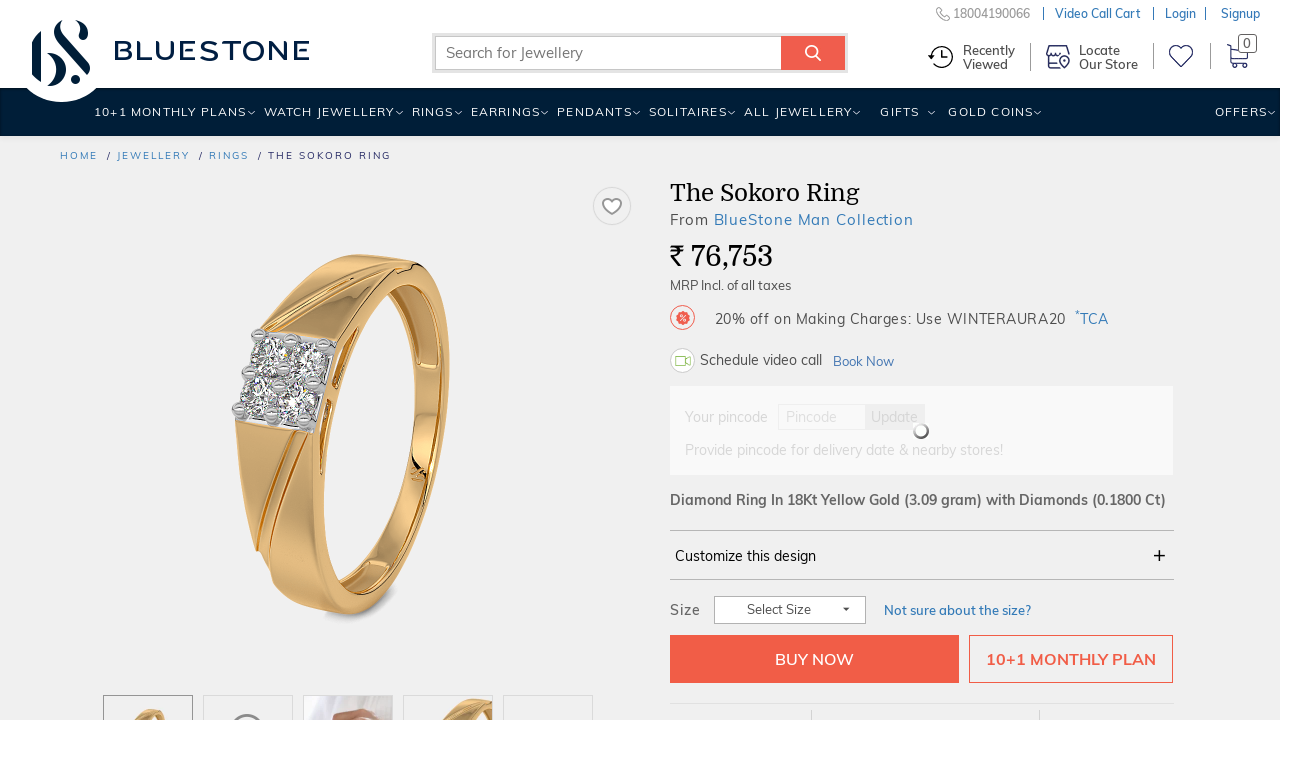

--- FILE ---
content_type: text/html;charset=UTF-8
request_url: https://www.bluestone.com/rings/the-sokoro-ring~45622.html?impEvent=browseclick&posEvent=24&sortbyEvent=discount&tagEvent=
body_size: 55412
content:

<!DOCTYPE html>






 










<html lang="en"  class="p-details">
<head>

<meta charset="utf-8">
<meta http-equiv="X-UA-Compatible" content="IE=edge">
<meta name="format-detection" content="telephone=no">
    
    
    
    
    
    

    

    
    
    
    
	
	
	
	
	
    
    
    
    














	
	
		
	











	
	
		
	
	
		
		
	

	
    
    
    
      
        
      
      
      
    

	<meta property="og:title"
		content="The Sokoro Ring" />
	<meta property="og:image"
		content="https://kinclimg3.bluestone.com/f_webp,c_scale,w_418,b_rgb:f0f0f0/giproduct/BIDG0360R15_YAA18DIG4XXXXXXXX_ABCD00-PICS-00001-1024-85183.png" />
	<meta property="og:url"
		content="https://www.bluestone.com/rings/the-sokoro-ring~45622.html" />
	<meta property="og:site_name" content="BlueStone.com" />
	













	
	
	
	
	
	
	
	
	
	
	
	
	
	
	
	
		
	
	
	
	
	
	
	
	
	
	
	
	
	
	
	
	
			
			
			
			
			
			
	
			
			
			
			
			
	
	
	
	
	
	
	
	
	
	
	
	
	
	
	
	
	
	
	
	
	
	
	
	
	
	
	
	
	
	
    
    
    
    
    
	
	
	
    
	
		<title>The Sokoro Ring | BlueStone.com</title>
	







	
	
	
	
	
	
	
	
	
	


	
	
	
	
	
	
	
	
	
			
			
			
			
	
	
	
	
	
	
	
	
	
	
	
	
	
	
	
	
	
	

	

    





	
	
	
	
	
    
	
	
		<meta name="description" content="The Sokoro Ring is a certified Diamond Ring In 18Kt Yellow Gold. It is available for &#8377; 76753/-. &#10004; Certified &#10004; Money Back &#10004; Lifetime Exchange &#10004; COD" />
	
	

<meta name="keywords" content="buy The Sokoro Ring , The Sokoro Ring price in india, The Sokoro Ring price, The Sokoro Ring, price of The Sokoro Ring, The Sokoro Ring india, The Sokoro Ring specifications, The Sokoro Ring review, The Sokoro Ring price, The Sokoro Ring review," />




    <meta property="al:android:url" content="bluestone://www.bluestone.com/rings/the-sokoro-ring~45622.html"/>
    <meta property="al:android:package" content="com.bluestone.android" />
    <meta property="al:android:app_name" content="BlueStone Jewellery Online" />
    <meta property="al:ios:url" content="https://www.bluestone.com/rings/the-sokoro-ring~45622.html" />
    <meta property="al:ios:app_store_id" content="1107631430" />
    <meta property="al:ios:app_name" content="BlueStone Jewellery Online" />
    <meta property="al:web:should_fallback" content="true">



    
    
        
            <link rel="canonical" href="https://www.bluestone.com/rings/the-sokoro-ring~45622.html" />
        
    










        
    	
    	


    






    
        
            
            
                
                    
                    
                        <meta name="robots" content="index,follow" />
                    
                
                
        
    
    


	
      <style>
/* BlueStone Header */
/* Scaffholding */
.white-header .container, footer .container, .page-home .hp-btm>.container, .browse-page.container, .sticky-filter-inner.container, .build-solitaire-container .container {
    max-width: 1520px!important;
    width: 100%!important;
}
.container {
  min-width: 960px;
}
.container {
  margin-right: auto;
  margin-left: auto;
  padding-left: 5px;
  padding-right: 5px;
}
.col-xs-12 {
  width: 100%;
}
.col-xs-2 {
  width: 16.66666667%;
}
.col-xs-3 {
  width: 25%;
}
.col-xs-6 {
  width: 50%;
}
.col-xs-9 {
  width: 75%;
}
.col-xs-10 {
  width: 83.33333333%;
}
.col-xs-8 {
  width: 66.66666667%;
}
.col-xs-4 {
  width: 33.33333333%;
}
.col-xs-5 {
  width: 41.66666667%;
}
.col-lg-3 {
  width: 25%;
}
.col-lg-5 {
  width: 41.66666667%;
}
.col-lg-6 {
  width: 50%;
}
.col-xs-2, .col-xs-12, .col-xs-10, .col-xs-3, .col-xs-9, .col-xs-6, .col-xs-8, .col-xs-4, .col-xs-5,
.col-lg-3, .col-lg-6 {
  position: relative;
  min-height: 1px;
  padding-left: 5px;
  padding-right: 5px;
  float: left;
}
.row {
  margin-left: -5px;
  margin-right: -5px;
}
.center-block {
  display: block;
  margin-left: auto;
  margin-right: auto;
}
.img-responsive {
  display: block;
  max-width: 100%;
  height: auto;
}
b, strong {
  font-weight: bold;
}
p {
  margin: 0 0 10px;
}
img {
  vertical-align: middle;
}
img {
  border: 0;
}
input, button, select, textarea {
  font-family: inherit;
  font-size: inherit;
  line-height: inherit;
}
.text-center {
  text-align: center;
}
a {
  color: #337ab7;
  text-decoration: none;
}
.nowrap {
  white-space: nowrap;
}
.clear {
  clear: both;
  display: block;
  height: 0;
  width: 100%;
  visibility: hidden;
}
a:hover, a:focus {
  color: #23527c;
  text-decoration: underline;
}
article, aside, details, figcaption, figure, footer, header, hgroup, main, menu, nav, section, summary {
  display: block;
}
/* Html/Body */
* {
  -webkit-box-sizing: border-box;
  -moz-box-sizing: border-box;
  box-sizing: border-box;
}
html {
  position: relative;
  min-height: 100%;
  font-size: 10px;
  -webkit-tap-highlight-color: rgba(0,0,0,0);
  font-family: sans-serif;
  -ms-text-size-adjust: 100%;
  -webkit-text-size-adjust: 100%;
}
body {
  margin: 0px;
  margin-bottom: 485px;
  color: #4d4d4d;
  font-family: Domine, serif;
  background: #f0f0f0;
  font-size: 12px;
  line-height: 18px;
}
/* Buttons */
.btn-white, .btn-white:link, .btn-white:visited {
  padding-right: 0;
  padding-left: 12px;
  color: #272b65;
  background: white;
  font-family: Domine, serif;
  font-size: 11px;
  line-height: 17px;
  display: inline-block;
  padding: 4px 7px 2px;
  margin-left: 10px;
  font-weight: 500;
  text-decoration:none;
}
.btn-white span {
  color: #f15d47;
  padding: 0 2px;
  font-size: 12px;
  line-height: 18px;
  position: relative;
}
/* Header Wrapper */
body.with-ticker header.blue-header {
  height: 121px;
}
header, footer, #main, .banner-carousel .owl-wrapper-outer {
  min-width: 960px;
}
header.blue-header {
  background: #272b65;
  height: 88px;
  font-family: Muli, Arial, sans-serif;
  text-transform: uppercase;
  letter-spacing: 1.2px;
  font-weight: 600;
  color: #f15d47;
  width: 100%;
  position: relative;
  z-index: 99;
  -webkit-transform-style: preserve-3d;
  transform-style: preserve-3d;
  display: block;
}
body.fixed-header header.blue-header {
  -webkit-transform-style: flat;
  transform-style: flat;
}
body.fixed-header .bottom-header {
  display: none;
}
/* Header Top */
.header-top {
  background: #556681;
  color: #fff;
  letter-spacing: 1px;
  font-family:arial,sans-serif;
  font-size: 13px;
  line-height: 19px;
  font-weight: normal;
  height: 31px;
  position: absolute;
  overflow: hidden;
  z-index: 99;
  width: 100%;
}
header.blue-header .with-car,
header.blue-header .dynamic-ticker {
  height: 31px!important;
  width: 100%!important;
}
header.blue-header .with-car div,
header.blue-header .dynamic-ticker div {
  width: 100%!Important;
  padding-top: 4px;
  height: 31px;
  cursor:pointer;
  background: none!important;
}
header.blue-header .with-car .plus,
header.blue-header .dynamic-ticker .plus {
  font-size: 25px;
  height: 10px;
  line-height: 10px;
}
.header-top .btn-white {
  position:relative;
  top:0px;
  background:none;
  border:1px solid #fff;
  border-radius:5px;
  color:#fff;
  font-family:inherit;
  font-size:13px;
  line-height:19px;
  padding:2px 7px 0;
}
.header-top .btn-white span {
  width:11px;
  height:13px;
  display:inline-block;
  display:none;
}
body.with-ticker .header {
  padding-top: 33px;
}
header.blue-header .logo {
  padding-top: 20px;
}
.close-ticker{
  font-size: 20px;
  margin-left: 125px;
  position: absolute;
  top: 6px;
}
.header a, .header a:link, .header a:visited {
  color: white;
}
header.blue-header .header-middle-top > ul > li {
  padding-left: 30px;
  padding-top: 9px;
}
.header .ico-wishlist {
  min-width: 60px;
}
/* Header Right */

.header-right {
  height: 88px;
  position: relative;
}
.header-middle-top {
  font-size:12px;
}
.header-middle-top li.customer-care {
  font-size: 14px;
}
.header-middle-top, .header-middle-bottom {
  float: right;
}
header.blue-header ul, header.blue-header li {
  padding: 0;
  margin: 0;
  list-style: none;
  list-style-image: none;
  float: left;
  display: block;
}
.header-middle-top li.m-search {
  padding: 0;
  width: 193px;
  padding-top: 5px;
  position: relative;
  z-index: 9;
}
.header-middle-top li.m-search .search-form-wrapper .search-form-wrapper-inner {
  background: white;
  z-index: 3;
}
header.blue-header .font-small {
  font-size: 10px;
  line-height: 16px;
  position: relative;
  top: 1px;
}
li.m-search .search-form-wrapper .form-text {
  width: 100%;
  border: 0;
  height: 22px;
  outline: 0;
  color: #000;
  text-transform: none;
  letter-spacing: 1px;
  transition: width .5s ease;
  vertical-align: top;
  font-size: 12px;
  line-height: 18px;
  padding-left: 10px;
  padding-right: 35px;
}
li.m-search .search-form-wrapper .button {
  background: transparent;
  border: 0;
  outline: 0;
  width: 34px;
  height: 23px;
  font-size: 0;
  position: absolute;
  top: 0px;
  right: 0px;
  z-index: 999;
}
li.m-search .search-form-wrapper .icon-search {
  position: absolute;
  top: 0;
  right: 0;
  font-size: 14px;
  background: #f15d47;
  padding: 5px 7px;
  color: white;
  width:29px;
  height:22px;
}
[class^="icon-"], [class*=" icon-"] {
  font-family: 'icomoon'!important;
  speak: none;
  font-style: normal;
  font-weight: normal;
  font-variant: normal;
  text-transform: none;
  line-height: 1;
  -webkit-font-smoothing: antialiased;
  -moz-osx-font-smoothing: grayscale;
}
.header-middle-top a, .header-middle-top a:link, .header-middle-top a:visited {
  color: #f15d47;
}
.header-middle-top a:hover {
  text-decoration:none;
  color: white;
}
.header-middle-top li.hto span {
  color: white;
}
.header-middle-top li.hto {
  position: relative;
}
.header-middle-top li {
  padding-left: 30px;
  padding-top: 9px;
}
.header-middle-top li.hto i.hto-icon {
  position: absolute;
  top: 7px;
  left: 38px;
  width: 11px;
  height: 6px;
}
.header-middle-top li.gc>div {
  position: relative;
  top: -2px;
}
.header-middle-top li.gc i.gc-icon {
  width: 21px;
  height: 15px;
  display: block;
  position: relative;
  top: 3px;
}
.header-middle-top li.ico-wishlist .cart-links {
  position: relative;
  top: -3px;
}
.header-middle-top li.ico-wishlist a {
  display: block;
  height: 100%;
}
.header-middle-top li.ico-wishlist .wishlist-icon {
  font-size: 16px;
  line-height: 22px;
  width:17px;
  height:16px;
  display:inline-block;
}
.header-middle-top li.cart {
  position: relative;
  padding-top: 4px;
}
.header-middle-top li.cart span.prcs-d {
  vertical-align: top;
  display: inline;
}
.header .cart span > span {
  font-size: 21px;
  line-height: 27px;
  width:18px;
  height:21px;
  display:inline-block;
}
.top-level-dd {
  position: relative;
}
.top-level-dd .WebRupee {
  width: 12px;
  height: 13px;
  display: inline-block;
  overflow: hidden;
  width:12px;
  height:13px;
}
.top-level-dd .top-level-dd-inner i {
  font-size: 15px;
  position: relative;
  top: 2px;
  width:10px;
  height:15px;
  display:inline-block;
}
.top-level-dd>ul {
  padding: 0;
  margin: 0;
  list-style: none;
  list-style-image: none;
  background-color: white;
  position: absolute;
  right: -5px;
  top: -2px;
  z-index: 99;
  max-height: 0;
  overflow: hidden;
  transition: height .5s ease;
  min-width: 200px;
}
.top-level-dd>ul>li a, .top-level-dd>ul>li a:link, .top-level-dd>ul>li a:visited {
  color: #4476b2;
}
.top-level-dd>ul>li a:hover {
  color: #f15d47;
}
/* Header Middle Bottom */
.header-middle-bottom {
  position: absolute;
  bottom: 0;
  right: 0;
  left:auto !important;
  width:115%;
}
.main-menu {
  margin: auto;
  max-width: 1200px;
}
.logo-b {
  visibility: hidden;
  opacity: 0;
  top: 10px;
  float: left;
}
.logo-b i.bs-sm-logo {
  width: 15px;
  height: 26px;
  display: block;
}
.main-menu ul {
  position: relative;
  text-transform: uppercase;
}
.main-menu ul {
  list-style: none;
  margin: 0;
  float: right;
  width: auto;
}
.main-menu li {
  padding: 0;
}
.main-menu ul li, .main-menu ul li a:link, .main-menu ul li a:visited, .main-menu ul li span.inner, .main-menu ul li span.no-link {
  display: block;
  float: left;
  margin: 0;
  position: relative;
}
.main-menu ul li {
  font-size: 14px;
  text-transform: uppercase;
  font-weight: 500;
}
.main-menu ul li.menuparent {
  position: static;
}
.main-menu ul li.relative {
  position: relative;
}
.main-menu ul li.highlight {
  margin-left: 6px;
}
#navigation .main-menu ul li.offers {
  position: static;
}
.main-menu ul li.menuparent div.submenu {
  display: none;
  position: absolute;
  right: 0;
  top: 46px;
  box-shadow: rgba(0,0,0,0.11765) 0 0 7px 3px;
  width: 972px;
  z-index: 1;
  overflow: hidden;
  background: #fff;
}
.main-menu li a:visited {
  color: white;
  text-decoration: none;
}
.main-menu li a, .main-menu li a:link, .main-menu li a:visited {
  display: block;
  float: left;
}
.main-menu ul li, .main-menu ul li a:link, .main-menu ul li a:visited, .main-menu ul li span.inner, .main-menu ul li span.no-link {
  display: block;
  float: left;
  margin: 0;
  position: relative;
}
.main-menu ul li span.no-link {
  color:#ffffff;
}
.main-menu ul li a.no-link, .main-menu ul li a.no-link:link, .main-menu ul li a.no-link:visited, .main-menu ul li a.no-link span.inner {
  cursor: default;
}
.main-menu ul li span.inner {
  padding: 14px 12px 14px 12px;
  cursor: pointer;
}
.main-menu ul li.last span.inner {
  padding-right: 0;
}
.main-menu ul li.menu-with-img span.inner {
  padding-right: 30px;
}
.valentine-icon {
  width: 20px;
  height: 29px;
  display: inline-block;
  position: absolute;
  right: 5px;
  top: 7px;
}
body.b-new-filter .toggle-view span.grid-view-active {
  z-index: 0;
  opacity: 0;
}
header, footer, #main, .banner-carousel .owl-wrapper-outer {
  min-width: 960px;
}
.chains span.nolink .s-l-inner {
  padding: 5px 10px 3px;
  display:block;
  cursor: pointer;
  position: relative;
  line-height: normal;
  cursor: default;
  color:#272b65;
  font-size: 14px;
}
.chains span.nolink:hover .s-l-inner {
  color: #f15d47;
  background: #f2f2f2;
}

/* Responsive Header CSS */
@media (min-width: 768px) {
 .container {
   width: 730px;
  }
}
@media (min-width: 992px) {
  .container {
    width: 950px;
  }
}
@media (max-width: 1199px) {
  .header-middle-top li.m-search {
    width: 162px;
  }
  header.blue-header .header-middle-top li {
    padding-left: 20px !important;
  }
  .page-home #banner-video {
    width: 240px;
    left: 340px;
  }
  header.white-header .wh-navbar ul.wh-main-menu li.menuparent>a {
    padding-left: 4px;
    padding-right: 8px;
  }
  header.white-header .wh-navbar ul.wh-main-menu li.menuparent.gold-coins {
    display: none;
  }
}
@media (min-width: 1200px) {
  .container {
    width: 1150px !important;
  }
}
@media (min-width: 1280px) {
  .container {
    width: 1200px !important;
  }
}
@media (max-width: 1279px) {
  .header-middle-top li {
    padding-left: 28px;
  }
  .main-menu ul li span.inner {
    padding-left: 9px;
    padding-right: 9px;
    letter-spacing: 2px;
  }
  .page-home #banner-video {
    width: 287px;
    left: 410px;
  }
}
@media (max-width: 1200px) {
  .main-menu ul li span.inner {
    padding-left: 9px;
    padding-right: 9px;
    letter-spacing: 0;
  }
}
/* Home Page */
.collection-starting-price {
  position: absolute;
  left: 28px;
  bottom: 22px;
  font-family: Muli, Arial, sans-serif;
  font-size: 15px;
  line-height: 21px;
  font-weight: 500;
  color: #333;
  letter-spacing: 0.01em;
}
/* Browse Page */
#browse-banner-slider, #page .c-b-bg {
  height: 146px;
  overflow: hidden;
  display: none;
}
#breadcrumb {
  font-size: 10px;
  line-height: 16px;
  text-transform: uppercase;
  font-family: Muli, Arial, sans-serif;
  letter-spacing: 2px;
}
#breadcrumb {
  padding-top: 12px;
  padding-bottom: 14px;
  color: #272b65;
  font-weight: 500;
}
#breadcrumb ul {
  height: 16px;
  overflow: hidden;
  text-overflow: ellipsis;
  white-space: nowrap;
  width: 90%;
}
#breadcrumb ul, #breadcrumb li {
  padding: 0;
  margin: 0;
  list-style: none;
  list-style-image: none;
}
#breadcrumb li {
  display: inline;
}
#breadcrumb li:after {
  content: '/';
  padding-left: 4px;
}
#breadcrumb li:last-child:after {
    display: none;
}
#breadcrumb li:last-child a {
    color: $secondary-color;
    text-decoration: none;
    cursor: default;
}
#search-result-criteria {
    font-family: Muli, Arial, sans-serif;
    color: #272b65;
    letter-spacing: 2px;
    font-weight: 500;
    font-size: 11px;
    line-height: 17px;
    float: right;
}
#search-result-criteria .pull-left {
  padding-right: 20px;
  position: relative;
  top: -7px;
}
.pull-left {
  float: left!important;
}
#search-result-criteria .sep {
  display: inline-block;
  width: 1px;
  height: 20px;
  margin: 0 14px 0 8px;
  position: relative;
  top: 7px;
  background: #adbace;
}
#search-result-criteria .form-item {
  display: inline-block;
  margin-right: 9px;
  margin-bottom: 6px;
}
#search-result-criteria .form-item > span {
  cursor: pointer;
}
#search-result-criteria .form-item > span, #search-result-criteria .form-item > span:link, #search-result-criteria .form-item > span:visited, #search-result-criteria .form-item > span:hover {
  text-decoration: none;
  border: 1px solid #ebebeb;
  color: #4476b2;
  display: inline-block;
  background: #ffffff;
  padding: 0px 7px 1px 8px;
  white-space: nowrap;
  transition: all 0.1s ease;
}
#search-result-criteria .form-item > span i, #search-result-criteria .form-item > span:link i, #search-result-criteria .form-item > span:visited i, #search-result-criteria .form-item > span:hover i {
  color: #f15d47;
  font-size: 10px;
  line-height: 16px;
  transition: all 0.2s ease;
  width: 6px;
  display: inline-block;
}
#search-result-criteria .form-item > span:hover, #search-result-criteria .form-item > span:link:hover, #search-result-criteria .form-item > span:visited:hover, #search-result-criteria .form-item > span:hover:hover {
  background: #f3725f;
  border: 1px solid #f3725f;
  transition: all 0.2s ease;
  color: white;
}
#search-result-criteria .form-item > span:hover i, #search-result-criteria .form-item > span:link:hover i, #search-result-criteria .form-item > span:visited:hover i, #search-result-criteria .form-item > span:hover:hover i {
  color: white;
  transition: all 0.2s ease;
}
body.b-new-filter #search-result-criteria .sort-options section.block {
    position: relative;
}
.pull-right {
  float: right !important;
}
.toggle-view {
  float: left;
  width: 66px;
  height: 25px;
  margin-top: 1px;
}
.toggle-view .grid-view, .toggle-view .list-view, .toggle-view .grid-view-active, .toggle-view .list-view-active {
  display: block;
  width: 25px;
  height: 25px;
  line-height: 0;
  font-size: 0;
  float: right;
  margin-left: 8px;
}
.toggle-view .list-view {
  background-position: -31px 0;
  margin-right: 0;
}
.toggle-view .grid-view-active {
  background-position: 0 0;
}
.toggle-view .list-view-active {
  background-position: -31px -30px;
}
#search-result-criteria select {
  color: #4476b2;
  border: 1px solid #ebebeb;
  font-size: 12px;
  line-height: 18px;
  height: 25px;
  padding: 0 8px;
  width: 140px;
  margin: 1px 0;
  letter-spacing: 1px;
}
.product-tabs-old {
  display: none;
}
#search-result-wrapper {
  min-height: 600px;
}
#search-result {
  clear: both;
}
/* Product Grid */
.product-grid {
  padding: 0;
  margin: 0;
  list-style: none;
  list-style-image: none;
  position: relative;
  z-index: 1;
  clear: both;
  display: block;
}
.product-grid .inner {
  background: white url(https://kinclimg5.bluestone.com/f_webp/static/resources/themes/bluestone/images/ajax-loader.gif) center center no-repeat;
  position: relative;
  padding-bottom: 80px;
}
.product-grid li .no-loader {
  background: none;
}
.product-grid .with-detail .inner {
  box-shadow: 0px 0px 5px rgba(0, 0, 0, 0.2);
}
.product-grid .title {
  font-family: Domine, serif;
  font-size: 13px;
  line-height: 15px;
  padding-top: 0px;
  padding-bottom: 3px;
  text-align: center;
  text-transform: uppercase;
}
.product-grid .title a:link, .product-grid .title a:visited {
  text-decoration: none;
  transition: none;
  color: black;
}
#grid-list-view .product-grid .inner {
  padding-bottom: 10px;
}
.product-grid .pgi {
  margin-bottom: 10px;
}
.product-grid li {
  padding-bottom: 40px;
  opacity: 1 !important;
  visibility: visible !important;
}
.product-grid .inner .hto-added-tag {
  position: absolute;
  left: 0px;
  top: 0;
  height: 25px;
  width: 100%;
  background: #59ac59;
  margin: 0 -3px;
  padding: 0 3px;
  box-sizing: content-box;
  box-shadow: 0 1px 1px rgba(0, 0, 0, 0.3);
}
.product-grid .inner .hto-added-tag:before, .product-grid .inner .hto-added-tag:after {
  content: "";
  position: absolute;
  display: block;
  border-style: solid;
  bottom: -3px;
  border-color: #0e5d02 transparent transparent transparent;
}
.product-grid .inner .hto-added-tag:before {
  left: 0;
  border-width: 3px 0 0 3px;
}
.product-grid .inner .hto-added-tag:after {
  right: 0;
  border-width: 3px 3px 0 0;
}
.product-grid .inner .hto-added-tag span {
  padding: 0;
  display: block;
  height: 100%;
  color: #FFF;
  font-family: Muli, Arial, sans-serif;
  font-size: 12px;
  font-weight: 500;
  line-height: 25px;
  text-transform: uppercase;
  text-align: center;
  letter-spacing: 0.06em;
}
.product-grid .with-detail .hto-added-tag {
  display: none;
}
.product-grid div.related-searches .content {
  padding: 4px 0 12px;
}
.product-grid div.related-searches b {
  margin-right: 11px;
}
.product-grid div.related-searches a, .product-grid div.related-searches a:link, .product-grid div.related-searches a:visited {
  margin: 0 11px 0 0;
  display: inline;
  white-space: nowrap;
}
.product-grid .pr-d {
  background: #ffffff;
  padding-left: 5px;
}
.grid-view .product-grid .pr-d {
  display: none;
  position: absolute;
  left: 0;
  bottom: 0;
  z-index: 100;
  width: 100%;
  padding: 0;
  box-sizing: content-box;
}
.product-grid .with-detail .pr-d {
  border-top: 1px solid #ebebeb;
  display: block;
  min-height: 70px;
  padding-top: 10px;
}
.product-grid .markt-unit .inner{
  padding-bottom:80px;
  border:none;
}
.product-grid .jewl-pg-dt~.markt-unit .inner{
  padding-bottom:82px;
}
.grid-view .product-grid .title-2 {
  color: black;
  font-weight: 600;
  letter-spacing: 0.2em;
  padding-bottom: 13px;
  padding-top: 15px;
}
.main-menu ul li .prcs-d {
  color: #fff;
}
.valentine-wdg .wdg-inner {
  overflow: hidden;
  padding-bottom: 56px;
  position: relative;
  height: 100%;
}
.valentine-wdg .wdg-inner a {
    position: absolute;
    top: 0;
    left: 0;
    width: 100%;
    height: 100%;
}
.valentine-wdg .wdg-inner img {
    aspect-ratio: 372 / 427;
}
/* Browse Page Product Summary */
.product-grid .p-wrap {
  color: #666666;
  font-family: Muli, Arial, sans-serif;
  letter-spacing: 2px;
  font-weight: 500;
  float: left;
  width: 100%;
  display: block;
  text-align: center;
  font-size: 11px;
  line-height: 17px;
  padding-bottom:10px;
}
.product-grid .p-wrap .strike-price {
  color: #707070;
  display: inline-block;
  font-size: 13px;
  line-height: 19px;
}
.strike-through-line {
  background: #9e9e9e;
  display: block;
  width: 100%;
  height: 1px;
  position: absolute;
  left: 0;
  top: 50%;
}
.product-grid .p-wrap .new-price {
  color: black;
  display: inline-block;
  font-size: 13px;
  line-height: 19px;
  margin-right: 8px;
}
.product-grid .p-wrap .offer {
  display: block;
  color: #f15d47;
  font-size: 12px;
  line-height: 18px;
  font-weight: 500;
  text-transform: uppercase;
  letter-spacing:0.12em;
  padding:2px 5px 0;
  overflow:hidden;
  white-space:nowrap;
  text-overflow:ellipsis;
}
.product-grid .pr-i {
  background-color: transparent !important;
  background-position: center top;
  background: no-repeat;
  background-size: cover;
  background-position: center top;
}
.product-grid .pr-i .ribbon-wrapper {
  position: absolute;
  bottom: 9px;
  left: 0;
  width: 100%;
}
.product-grid .pr-i img {
  opacity: 1;
  aspect-ratio: 1 / 1;
}
.product-grid .pr-i .pr-d-var2 img {
    aspect-ratio: auto;
}
.product-grid .pr-i .jtooltip img{
  opacity:0;
}
.product-grid .pr-i img.hi {
  opacity: 0;
  transition: all 0.25s ease-in;
}
.product-grid .pr-i .p-image {
  position: relative;
  aspect-ratio: 1 / 1;
}
.product-grid .pr-i .p-image video {
  position: absolute;
  top: 50%;
  transform: translateY(-50%);
}
.product-grid .pr-i .p-wrap {
  position: absolute;
  left: 0;
  bottom: 0;
  min-height: 56px;
  width: 100%;
  text-align: center;
  text-transform: uppercase;
}
.product-grid .pr-i .p-wrap .price{
  text-transform:none;
}
.product-grid .p-wrap .free-gift-offer {
  display: inline-block;
  margin-top: 5px;
}
.product-grid .with-detail .pr-d .ribbon {
  color: #f15d47;
  box-shadow: none;
  font-weight: 500;
}
.product-grid .with-detail .pr-d .ribbon .ribbon-left {
  background: #f2f2f2;
  padding: 2px 13px 2px 10px;
}
.product-grid .with-detail .pr-d .ribbon .ribbon-right {
  display: none;
}
.product-grid .pr-i .p-wrap .offer br {
  display: none;
}
.grid-view .pr-i {
  display:block !important;
  border:1px solid #f0f0f0;
}
/* Wishlist icon browse page */
.product-grid a.wishlist, #b-glam a.wishlist {
  position: absolute;
  right: 3px;
  top: 5px;
  width: 30px;
  height: 30px;
  padding: 0px;
  padding-top: 3px;
  cursor: pointer;
  z-index: 9;
}
.product-grid a.wishlist i, #b-glam a.wishlist i {
  display: block;
  width: 25px;
  height: 25px;
  margin: auto;
  position:relative;
  z-index:3;
}
.product-grid a.wishlist.outline i, #b-glam a.wishlist.outline i {
  background-position: 1px -20px;
}
.product-grid a.wishlist:hover i, #b-glam a.wishlist:hover i {
  background-position: -24px -19px;
}
.product-grid a.wishlist.fill i, #b-glam a.wishlist.fill i {
  background-position: -48px -20px;
}
.wishlist-bp-tooltip{
  display:none;
}
/* Wishlist icon product page */
#details-wrapper a.wishlist {
  position: absolute;
  right: 20px;
  top: 4px;
  width: 38px;
  height: 38px;
  cursor: pointer;
  border: 1px solid #eee;
  padding: 5px 0px 6px;
  border-radius: 50%;
}
#details-wrapper a.wishlist i {
  display: block;
  width: 25px;
  height: 25px;
  margin: auto;
  position: relative;
  left: 4px;
}
#details-wrapper a.wishlist.outline i {
  background-position: 2px 3px;
}
.promise-features {
  background: url(https://kinclimg2.bluestone.com/f_webp/static/resources/themes/bluestone/images/shadow2.png) no-repeat center 0;
  position: relative;
  margin: 0 -35px;
  padding: 23px 10px 0;
}
.promise-features .pf-inner {
  padding: 9px 60px 0;
}
.promise-features .pf-inner > div {
  padding: 20px 0 20px 50px;
  border-right: 3px solid #f9f9f9;
  border-bottom: 3px solid #f9f9f9;
}
.promise-features .pf-inner > div:before {
  content: '';
  position: absolute;
  left: 0;
  float: left;
  height: 32px;
  margin-bottom: 7px;
}
.promise-features .pf-inner > div.even {
  padding-left: 76px;
  border-right: none;
}
.promise-features .pf-inner > div.even:before {
  left: 26px;
}
.promise-features .pf-inner > div.free-shipping.ind, .promise-features .pf-inner > div.certified-jewel, .promise-features .pf-inner > div.easy-po {
  border-bottom: none;
  padding-top: 22px;
  padding-bottom: 16px;
}
.promise-features .pf-inner .try-at-home:before {
  background: url(https://kinclimg2.bluestone.com/f_webp/static/resources/themes/bluestone/images/promise-icons.png) no-repeat 0 0;
  width: 41px;
}
.promise-features .pf-inner .save40:before {
  background: url(https://kinclimg2.bluestone.com/f_webp/static/resources/themes/bluestone/images/promise-icons.png) no-repeat -42px 0;
  width: 34px;
}
.promise-features .pf-inner .save40.usa:before {
  background: url(https://kinclimg2.bluestone.com/f_webp/static/resources/themes/bluestone/images/promise-icons.png) no-repeat -79px 0;
}
.promise-features .pf-inner .free-shipping:before {
  background: url(https://kinclimg2.bluestone.com/f_webp/static/resources/themes/bluestone/images/promise-icons.png) no-repeat -6px -37px;
  width: 35px;
}
.promise-features .pf-inner .certified-jewel:before {
  background: url(https://kinclimg2.bluestone.com/f_webp/static/resources/themes/bluestone/images/promise-icons.png) no-repeat -49px -37px;
  width: 27px;
}
.promise-features .pf-inner .easy-po:before {
  background: url(https://kinclimg2.bluestone.com/f_webp/static/resources/themes/bluestone/images/promise-icons.png) no-repeat -79px -41px;
  width: 31px;
}
.promise-features strong {
  font-size: 12px;
  line-height: 18px;
  line-height: 17px;
  text-transform: uppercase;
  color: #707070;
  display: block;
  letter-spacing: 0.05em;
}
.promise-features .easy-po strong {
  white-space: nowrap;
}
.promise-features p {
  margin: 0;
  font-size: 12px;
}

#search-result .promise-features .pf-inner .col-xs-6 {
  display: block;
}
.list-view .promise-features {
  margin: 0;
}
.list-view .promise-features .pf-inner {
  padding-top: 17px;
}
.list-view .promise-features .pf-inner .col-xs-6 {
  width: 25%;
  border: none;
  border-right: 3px solid #f9f9f9;
  padding-left: 76px;
}
.list-view .promise-features .pf-inner .col-xs-6:before {
  left: 26px;
}
.list-view .promise-features .pf-inner .col-xs-6:last-child{
  border: none;
}

.browse-title {
  font-size: 13px;
  line-height: 19px;
  padding-left: 35px;
  padding-right: 35px;
  position: relative;
  top: -2px;
}
.browse-title h1.page-title {
  font-family: Muli, Arial, sans-serif;
  color: #f15d47;
  font-weight: 300;
  letter-spacing: 0;
  text-align: left;
  font-size: 30px;
  line-height: 36px;
  white-space: nowrap;
  overflow: hidden;
  text-overflow: ellipsis;
  padding-bottom: 10px;
}
.browse-title h1.page-title:after {
  content: '';
  height: 1px;
  background: #ffeee4;
  width: 170px;
  display: block;
  margin-top: 18px;
}
.browse-title h2, .browse-title h3 {
  color: #4476b2;
  font-size: 16px;
  line-height: 21px;
  padding-bottom: 6px;
}
.browse-title h2.page-sub-title {
  margin-top: 12px;
}
.browse-title #summary-text {
  overflow: auto;
  word-break: break-word;
}
/*New Grid for Three Column Browse Page*/
.g25 .col-lg-1, .g25 .col-lg-10, .g25 .col-lg-11, .g25 .col-lg-12, .g25 .col-lg-2, .g25 .col-lg-3, .g25 .col-lg-4, .g25 .col-lg-5, .g25 .col-lg-6, .g25 .col-lg-7, .g25 .col-lg-8, .g25 .col-lg-9, .g25 .col-md-1, .g25 .col-md-10, .g25 .col-md-11, .g25 .col-md-12, .g25 .col-md-2, .g25 .col-md-3, .g25 .col-md-4, .g25 .col-md-5, .g25 .col-md-6, .g25 .col-md-7, .g25 .col-md-8, .g25 .col-md-9, .g25 .col-sm-1, .g25 .col-sm-10, .g25 .col-sm-11, .g25 .col-sm-12, .g25 .col-sm-2, .g25 .col-sm-3, .g25 .col-sm-4, .g25 .col-sm-5, .g25 .col-sm-6, .g25 .col-sm-7, .g25 .col-sm-8, .g25 .col-sm-9, .g25 .col-xs-1, .g25 .col-xs-10, .g25 .col-xs-11, .g25 .col-xs-12, .g25 .col-xs-2, .g25 .col-xs-3, .g25 .col-xs-4, .g25 .col-xs-5, .g25 .col-xs-6, .g25 .col-xs-7, .g25 .col-xs-8, .g25 .col-xs-9 {
  padding-right:12.5px;
  padding-left:12.5px;
}
.g25.row {
  margin-right: -12.5px;
  margin-left: -12.5px;
}
.nb-true .container{
  max-width: 1600px;
  width: 90% !important;
}
.nb-true header.blue-header .container {
  max-width: 1600px;
  width: 90% !important;
}
.nb-true header.blue-header .main-menu {
  max-width: 1600px;
}
.nb-true.fixed-header .main-menu {
  max-width: 1600px;
  width: 90%;
}
.browse-new-title .browse-title{
  padding:19px 0 37px;
}
.browse-new-title .browse-title h2, .browse-new-title .browse-title p{
  margin-bottom:0;
  padding-bottom:0;
}
.browse-new-title .page-title.title-14{
  font-size:22px;
  line-height:28px;
  font-weight:normal;
  float:left;
  color:#f15d47;
  letter-spacing:0.05em;
  text-align:left;
  padding:0;
  margin:0;
  text-transform:uppercase;
}
.browse-new-title .page-title.title-14:after{
  display:none;
}
#main .browse-title .title-14 {
    max-width: 90%;
    white-space: normal;
}
.total-designs{
  float:left;
  font-family:Muli, Arial, sans-serif;
  font-size:14px;
  line-height:20px;
  font-weight:500;
  color:#666666;
  margin:8px 0 0 12px;
  padding:0 0 0 16px;
  letter-spacing:0.1em;
  position:relative;
}
.total-designs:before{
  content:'';
  height:100%;
  width:1px;
  background:#CCC;
  position:absolute;
  left:0;
  top:-3px;
}

.seo-content-bottom {
  clear:both;
  overflow: hidden;
}
.seo-content-bottom #summary-text {
  padding-left: 35px;
  padding-right: 35px;
  font-size: 13px;
  line-height: 19px;
}
.seo-content-bottom #summary-text h2, .seo-content-bottom #summary-text h3 {
  color: #4476b2;
  font-size: 16px;
  line-height: 22px;
  padding-bottom: 6px;
}

.floating-element {
  background: white;
  border-radius: 130px;
  box-shadow: 0 0 10px rgba(0, 0, 0, 0.2);
  padding: 5px;
  position: fixed;
  z-index: 999;
  bottom: 10px;
  left: 50%;
  margin-left: -65px;
  display: table;
  cursor: pointer;
  animation: MoveUpDown 3s linear infinite;
  display: none;
}
.floating-element .inner {
  border: 1px solid #337ab8;
  display: table-cell;
  border-radius: 130px;
  color: #337ab8;
  width: 120px;
  height: 120px;
  padding: 15px 0 0px;
  text-align: center;
  vertical-align: middle;
  font-family: Muli, Arial, sans-serif;
  font-size: 18px;
  line-height: 24px;
  font-weight: 500;
  line-height: 20px;
  text-transform: uppercase;
}
.floating-element .inner strong {
  font-size: 23px;
  line-height: 29px;
  font-weight: 500;
  line-height: 20px;
}
.floating-element .inner .arrow-down {
  background: url(https://kinclimg5.bluestone.com/f_webp/static/resources/themes/bluestone/images/new/arrow-down.png) no-repeat 0 0;
  background-size: 100% auto;
  width: 40px;
  height: 40px;
  display: block;
  margin: 10px auto 0;
}

@keyframes MoveUpDown {
  0% {
    bottom: 10px;
  }

  50% {
    bottom: 20px;
  }

  100% {
    bottom: 10px;
  }
}

.bvideo-icon, .bvideo-icon2 {
  position: absolute;
  top: 8px;
  right: 10px;
  z-index: 9;
  cursor: pointer;
}
.bvideo-icon img {
  opacity: 1 !important;
}
.bvideo-icon .play-text, .bvideo-icon2 .play-text {
  background: white;
  display: block;
  position: absolute;
  bottom: 45px;
  left: -7px;
  white-space: nowrap;
  padding-left: 5px;
  padding-right: 5px;
  width: auto;
  border: 1px solid gray;
  font-family: Muli, Arial, sans-serif;
  font-size: 10px;
  line-height: 16px;
  text-transform: uppercase;
  opacity: 0;
  transition: all 0.2s ease-in;
}
.bvideo-icon .play-text:after, .bvideo-icon .play-text:before {
  top: 100%;
  left: 50%;
  border: solid transparent;
  content: " ";
  height: 0;
  width: 0;
  position: absolute;
  pointer-events: none;
}
.bvideo-icon .play-text:after {
  border-color: rgba(136, 183, 213, 0);
  border-top-color: white;
  border-width: 5px;
  margin-left: -5px;
}
.bvideo-icon .play-text:before {
  border-color: rgba(5, 5, 5, 0);
  border-top-color: gray;
  border-width: 6px;
  margin-left: -6px;
}

#product_list_ui .bvideo-wrap {
  position: absolute;
  top: 0;
  left: 0;
  z-index: 999;
  transform: translate3d(0px, 0px, 0px);
  width: 100%;
  height: 100%;
}
#product_list_ui .bvideo-wrap video {
  vertical-align: top !important;
}
#product_list_ui .bvideo-wrap video::-webkit-media-controls-fullscreen-button {
  display: none !important;
}

.close-bvideo {
  color: #ffffff;
  font-size: 20px;
  position: absolute;
  top: 10px;
  right: 10px;
  padding: 0px 4px;
}

/*Offer Tag Global*/
.offer-tag {
  background: white;
  border-radius: 3px 0 0 3px;
  border: 1px solid #666666;
  color: #666666;
  padding: 1px 2px;
  display: inline-block;
  margin: 0 10px 0 0;
  letter-spacing: 0.05em;
  font-size: 11px;
  line-height: 17px;
  line-height: normal;
  font-weight: 300;
  position: relative;
  text-align: center;
  text-transform: uppercase;
  min-width: 56px;
}
.offer-tag:after, .offer-tag:before {
  left: 100%;
  top: 50%;
  border: solid transparent;
  content: " ";
  height: 0;
  width: 0;
  position: absolute;
  pointer-events: none;
}
.offer-tag:after {
  border-color: rgba(255, 255, 255, 0);
  border-left-color: white;
  border-width: 8px;
  margin-top: -8px;
}
.offer-tag:before {
  border-color: rgba(238, 0, 0, 0);
  border-left-color: #666666;
  border-width: 9px;
  margin-top: -9px;
}
.offer-tag.orange-color {
  border: 1px solid #f15d47;
  color: #f15d47;
}
.offer-tag.orange-color:before {
  border-left-color: #f15d47;
}
.offer-tag.orange-bg {
  background: #f15d47;
  border-color: #f15d47;
  color: white;
}
.offer-tag.orange-bg:before {
  border-left-color: #f15d47;
}
.offer-tag.orange-bg:after {
  border-left-color: #f15d47;
}

/*New Browse End*/

.contact-number {
  position: absolute;
  right: 15px;
  top: 0px;
  font-family: Muli, Arial, sans-serif;
}
.summary-text {
  margin-top: 14px;
  font-size: 14px;
  letter-spacing: 0.1em;
}

.ribbon {
  white-space: nowrap;
  color: white;
  letter-spacing: 0.05em;
  font-size: 11px;
  line-height: 17px;
  line-height: 18px;
  font-weight: 200;
  position: relative;
  box-shadow: 1px 1px 0 rgba(0, 0, 0, 0.2);
  text-transform: uppercase;
}
.ribbon .ribbon-left {
  background: #f15d47;
  padding: 2px 5px;
}
.ribbon .ribbon-right {
  position: relative;
  background: #e55544;
  padding: 2px 10px 2px 5px;
}
.ribbon .ribbon-right:before {
  content: "";
  position: absolute;
  right: -1px;
  bottom: -1px;
  width: 0;
  height: 0;
  border-right: 5px solid rgba(0, 0, 0, 0.2);
  border-top: 10px solid transparent;
  border-bottom: 10px solid transparent;
}
.ribbon .ribbon-right:after {
  content: "";
  position: absolute;
  right: -2px;
  bottom: -1px;
  width: 0;
  height: 0;
  border-right: 5px solid white;
  border-top: 10px solid transparent;
  border-bottom: 10px solid transparent;
}
/*Jtooltip*/
/*TOOLTIP STYLE 2*/
.tooltip-style2 {
  border-radius: 10px;
  bottom: 100%;
  box-shadow: 0 0 10px #eee;
  background: #ffffff;
  border: 1px solid #d6d6d6;
  color: #2e2e2e;
  font-family: Muli, Arial, sans-serif;
  font-size: 15px;
  font-weight: normal;
  left: 50%;
  margin-bottom: 15px;
  margin-left: -130px;
  letter-spacing: 0.07em;
  text-transform: none;
  padding: 9px 23px;
  width: 263px;
  display: none;
}
.tooltip-style2:after, .tooltip-style2:before {
  top: 100%;
  left: 50%;
  border: solid transparent;
  content: " ";
  height: 0;
  width: 0;
  position: absolute;
  pointer-events: none;
}
.tooltip-style2:after {
  border-color: rgba(255, 255, 255, 0);
  border-top-color: #ffffff;
  border-width: 10px;
  margin-left: -10px;
}
.tooltip-style2:before {
  border-color: rgba(214, 214, 214, 0);
  border-top-color: #d6d6d6;
  border-width: 11px;
  margin-left: -11px;
}
/* Free Gift Tooltip*/
.product-grid .pr-i .tooltip-style2 {
  background: none;
  box-shadow: none;
  border-radius: 0;
  left: 0;
  bottom: 70px;
  margin: 0;
  padding: 0 0 15px;
  width: 100%;
  border: none;
}
.product-grid .pr-i .tooltip-style2:before, .product-grid .pr-i .tooltip-style2:after {
  display: none;
}
.product-grid .pr-i .tooltip-style2 .jtooltip-inner {
  background: white;
  border: 1px solid #d6d6d6;
  border-radius: 5px;
  position: relative;
}
.product-grid .pr-i .tooltip-style2 .jtooltip-inner:after, .product-grid .pr-i .tooltip-style2 .jtooltip-inner:before {
  top: 100%;
  left: 50%;
  border: solid transparent;
  content: " ";
  height: 0;
  width: 0;
  position: absolute;
  pointer-events: none;
}
.product-grid .pr-i .tooltip-style2 .jtooltip-inner:after {
  border-color: rgba(255, 255, 255, 0);
  border-top-color: #ffffff;
  border-width: 10px;
  margin-left: -10px;
}
.product-grid .pr-i .tooltip-style2 .jtooltip-inner:before {
  border-color: rgba(214, 214, 214, 0);
  border-top-color: #d6d6d6;
  border-width: 11px;
  margin-left: -11px;
}

.free-gift-wrapper.tooltip-style2 {
  border-radius: 5px;
  padding: 0;
  width: 290px;
  margin-left: -145px;
}
.free-gift-wrapper .jtop {
  padding: 11px 10px;
  display: table;
  width: 100%;
}
.free-gift-wrapper .jtop .offer-pimage {
  display: table-cell;
  width: 60px;
}
.free-gift-wrapper .jtop .offer-pdesc {
  display: table-cell;
  vertical-align: middle;
  font-size: 13px;
  line-height: 19px;
  line-height: 18px;
  letter-spacing: 0.06em;
  color: #333333;
  padding: 0 0 0 10px;
}
.free-gift-wrapper .jmiddle {
  border-top: 1px solid #d6d6d6;
  font-size: 13px;
  line-height: 19px;
  color: #333333;
  padding: 9px 15px 3px;
}
.free-gift-wrapper .jmiddle .desc2 {
  margin: 0 0 7px;
}
.free-gift-wrapper .jmiddle th, .free-gift-wrapper .jmiddle td {
  padding: 5px 7px;
  letter-spacing: 0.025em;
}
.free-gift-wrapper .jmiddle th {
  border-bottom: 1px solid #f15d47;
  font-weight: 500;
  letter-spacing: 0.1em;
  padding-bottom: 3px;
}
.free-gift-wrapper .jmiddle tr:nth-child(odd) td {
  background: #ffeee4;
}
.free-gift-wrapper .jbottom {
  text-align: right;
  padding: 0 15px 8px;
}
.free-gift-wrapper .jbottom a {
  font-size: 12px;
  line-height: 18px;
  color: #4476b2;
  text-decoration: underline;
  height: auto !important;
  padding: 0 !important;
}
.free-gift-wrapper .jbottom a:hover {
  text-decoration: none;
}

.bold500 {
  font-weight: 500;
}

/* Search Result */
#search-result .jewl-pg-dt .inner {
  background: white;
  border: 1px solid #ebebeb;
  z-index: 997;
  position: absolute;
  box-shadow: none;
  overflow: hidden;
  box-sizing: border-box;
  margin-right: 5px;
  padding: 0;
}
#search-result .jewl-pg-dt.no-seo-content .inner-wrapper {
  margin: 0;
  padding-top: 15px;
  height: 340px;
}
#search-result .jewl-pg-dt.no-seo-content .more-summary-text {
  display: none;
}
#search-result .jewl-pg-dt.no-seo-content #summary-text {
  overflow: visible;
}
#search-result .jewl-pg-dt, #search-result .jewl-pg-dt1 {
  display: block;
  position: relative;
}
#search-result .jewl-pg-dt .inner {
  background: white;
  border: 1px solid #ebebeb;
  z-index: 997;
  position: absolute;
  box-shadow: none;
  overflow: hidden;
  box-sizing: border-box;
  margin-right: 5px;
  padding: 0;
}
#search-result .with-box-shadow .inner {
  box-shadow: 0px 9px 14px rgba(0, 0, 0, 0.125);
}
#search-result .jewl-pg-dt1 .inner {
  background: white;
  padding: 40px 0;
  box-shadow: none;
}
#search-result .jewl-pg-dt1.no-seo-content .inner {
  padding: 15px 0 22px;
}
#search-result .jewl-pg-dt1 .inner-wrapper {
  height: 200px;
  overflow: hidden;
}
#search-result .jewl-pg-dt1.no-seo-content .inner-wrapper {
  height: 250px;
}
#search-result .jewl-pg-dt .inner-wrapper {
  margin: 28px 0 67px;
  overflow: auto;
  height: 274px;
  overflow: hidden;
}
#search-result .mCSB_inside > .mCSB_container {
  margin-right: 0px;
}
#search-result .mCSB_scrollTools {
  margin-right: 13px;
  margin-top: 10px;
}
#search-result .mCSB_scrollTools .mCSB_dragger {
  display: none !important;
}
#search-result .list-view .mCSB_scrollTools .mCSB_dragger {
  display: block !important;
}
#search-result .jewl-pg-dt.with-box-shadow .mCSB_scrollTools .mCSB_dragger {
  display: block !important;
}
#search-result .more-summary-text {
  cursor: pointer;
}
#search-result .mCSB_scrollTools .mCSB_dragger .mCSB_dragger_bar {
  width: 5px;
}
#search-result .more-summary-text {
  letter-spacing: 4px;
  text-transform: uppercase;
  color: #f15d47;
  font-size: 11px;
  line-height: 17px;
  margin-left: 35px;
  position: absolute;
  bottom: 25px;
  z-index: 999;
  float: left;
}
#search-result .close-summary {
  float: left;
  position: absolute;
  top: -3px;
  right: 12px;
  cursor: pointer;
}
#search-result .close-summary i {
  font-size: 47px;
  line-height: 53px;
  color: #f15d47;
}
.no-summary-text .more-summary-text {
  display: none;
}
/* Custom Scroll Bar */
.mCustomScrollbar {
  -ms-touch-action: pinch-zoom;
  touch-action: pinch-zoom;
  position: relative;
  right: -5px;
}
.mCustomScrollbar.mCS_no_scrollbar, .mCustomScrollbar.mCS_touch_action {
  -ms-touch-action: auto;
  touch-action: auto;
}
.mCustomScrollBox {
  position: relative;
  overflow: hidden;
  height: 100%;
  max-width: 100%;
  outline: 0;
  direction: ltr;
}
.mCSB_container {
  overflow: hidden;
  width: auto;
  height: auto;
}
.mCSB_scrollTools {
  position: absolute;
  width: 16px;
  height: auto;
  left: auto;
  top: 0;
  right: 0;
  bottom: 0;
}
.mCSB_scrollTools, .mCSB_scrollTools .mCSB_dragger .mCSB_dragger_bar, .mCSB_scrollTools .mCSB_buttonUp, .mCSB_scrollTools .mCSB_buttonDown, .mCSB_scrollTools .mCSB_buttonLeft, .mCSB_scrollTools .mCSB_buttonRight {
  -webkit-transition: opacity .2s ease-in-out, background-color .2s ease-in-out;
  -moz-transition: opacity .2s ease-in-out, background-color .2s ease-in-out;
  -o-transition: opacity .2s ease-in-out, background-color .2s ease-in-out;
  transition: opacity .2s ease-in-out, background-color .2s ease-in-out;
}
.mCSB_scrollTools {
  opacity: .75;
  filter: "alpha(opacity=75)";
  -ms-filter: "alpha(opacity=75)";
}
.mCSB_scrollTools .mCSB_draggerContainer {
  position: absolute;
  top: 0;
  left: 0;
  bottom: 0;
  right: 0;
  height: auto;
}
.mCSB_scrollTools .mCSB_dragger {
  cursor: pointer;
  width: 100%;
  height: 30px;
  z-index: 1;
  background: #fff;
}
.mCSB_scrollTools .mCSB_dragger .mCSB_dragger_bar {
  position: relative;
  width: 3px;
  height: 100%;
  margin: 0 auto;
  text-align: center;
}
.mCSB_scrollTools .mCSB_dragger .mCSB_dragger_bar {
  background-color: #fff;
  background-color: #ffeee3;
  filter: "alpha(opacity=75)";
  -ms-filter: "alpha(opacity=75)";
}
#search-result .mCSB_scrollTools .mCSB_dragger .mCSB_dragger_bar {
  width: 5px;
}
.mCSB_scrollTools .mCSB_draggerRail {
  width: 2px;
  height: 100%;
  margin: 0 auto;
}
#search-result .mCSB_scrollTools {
  margin-right: 13px;
  margin-top: 10px;
}
.product-grid .mCustomScrollbar {
  right: 0;
}
#search-result .jewl-pg-dt1 .inner-wrapper {
  height: 200px;
  overflow: hidden;
}
#search-result .mCSB_inside>.mCSB_container {
  margin-right: 0;
}
.jewl-pg-dt h1.page-title {
  width: 484px;
}
#search-result .jewl-pg-dt .inner-wrapper {
  margin: 40px 0 67px;
  overflow: auto;
  height: 183px;
  overflow: auto;
}
#search-result .jewl-pg-dt .inner {
  background: white;
  z-index: 997;
  position: absolute;
  box-shadow: none;
  overflow: hidden;
  box-sizing: border-box;
  margin-right: 5px;
}
#search-result .more-summary-text {
  letter-spacing: 4px;
  text-transform: uppercase;
  color: #f15d47;
  font-size: 11px;
  line-height: 17px;
  margin-left: 53px;
  position: absolute;
  bottom: 25px;
  z-index: 999;
  float: left;
  cursor: pointer;
}
.product-grid .action {
  padding-top: 26px;
}
.product-grid .action a {
  text-decoration: none;
}
.product-grid .action i {
  font-size: 21px;
  line-height: 27px;
  color: #4476b2;
  margin-right: 10px;
  position: relative;
  top: 3px;
  cursor: pointer;
}
/* Buttons */
.btn, #bcc .form-submit {
  padding: 9px 14px 6px 14px;
  font-family: Domine, serif;
  text-decoration: none;
  text-transform: uppercase;
  color: white;
  background-color: #f15d47;
  line-height: initial;
  font-size: 10px;
  border: 1px solid transparent;
  letter-spacing: 3px;
  display: inline-block;
  white-space: nowrap;
  transition: ease-in-out .15s all;
  margin-right: 5px;
  cursor: pointer;
  text-align: center;
}
.btn:last-child, #bcc .form-submit:last-child {
  margin-right: 0;
}
.product-grid .action a {
  text-decoration: none;
}
.product-grid .btn:link, .product-grid #bcc .form-submit:link, #bcc .product-grid .form-submit:link, .product-grid .btn:visited, .product-grid #bcc .form-submit:visited, #bcc .product-grid .form-submit:visited {
  transition: none;
}
/* Button with border without background*/
.btn-o {
  display: block;
  background: none;
  border: 1px solid #666666;
  color: #666666;
  font-family: Muli, Arial, sans-serif;
  font-size: 16px;
  line-height: 22px;
  font-weight: 500;
  padding-left: 2px;
  padding-right: 2px;
  letter-spacing: 0;
}
.btn-o:hover, .btn-o:focus {
  background: none;
  color: inherit;
}
.btn-o.green-color {
  border-color: #59ac59;
  color: #59ac59;
}
.btn-o.orange-color {
  border-color: #f15d47;
  color: #f15d47;
}
.r-v {
  width: 38px;
  display: block;
  position: fixed;
  right: 0;
  top: 50%;
  z-index: 999;
  box-shadow: 0 0 5px 0 #ccc;
  overflow: hidden;
  position: fixed;
  background-position: 0 -16px;
  margin-top: 44px;
  height: 150px;
}
.r-v a {
  display: block;
  height: 100%;
  text-decoration: none;
}
.r-v.wontop {
  margin-top: -227px;
  height: 186px;
}
.r-v a {
  display: block;
  height: 100%;
  text-decoration: none;
}
.refine-search-page {
  position:relative;
  clear:both;
}

#loadmoreajaxloader, #showMoreResult{
  border:1px solid #337ab8;
  clear: both;
  display: block;
  width:48%;
  padding:21px;
  color:#337ab8;
  border-radius:5px;
  margin:34px auto 100px;
  font-family:Muli, Arial, sans-serif;
  @include font-with-line-height(18px);
  letter-spacing:0.1em;
  text-transform:uppercase;
  background: white;
  text-align: center;
  font-weight:500;
}
.list-view {
  display: none;
}
.grid-view-result-active, .list-view-result-active {
  display: block !important;
}
.open-filters{
  opacity:0;
  visibility:hidden;
}
.fixed-header .open-filters{
  opacity:1;
  visibility:visible;
}

/* Responsive Browse Page CSS */
@media (max-width: 1279px) {
  .jewl-pg-dt h1.page-title {
    width: 459px;
  }
  #search-result .jewl-pg-dt .inner-wrapper {
    height: 269px;
  }
  .product-grid .action {
    padding-top: 11px;
  }
  .product-grid .action {
    padding-top: 26px;
  }
}
@media (max-width: 1200px) {
  .product-grid .btn, .product-grid #bcc .form-submit, #bcc .product-grid .form-submit {
     padding-left: 10px;
     padding-right: 10px;
     margin-right: 0;
  }
  .jewl-pg-dt h1.page-title {
    width: 364px;
  }
  #search-result .jewl-pg-dt .inner-wrapper {
    height: 123px;
  }
  .list-view .product-grid .action {
    position: static;
    padding-top: 26px;
  }
  .product-grid .action {
    position: absolute;
    bottom: 10px;
    white-space: nowrap;
    padding-top: 0;
  }
  .product-grid .desc {
    padding-top: 12px;
    display: none;
  }
  .product-grid .title {
    padding-bottom: 5px;
  }
}


/* Home Page Banner */

.hp-gms-banner {
  background: rgba(244,244,244,1);
  background: -moz-linear-gradient(left, rgba(244,244,244,1) 0%, rgba(246,194,203,1) 60%, rgba(246,194,203,1) 87%,  rgba(244,244,244,1) 100%);
  background: -webkit-gradient(left top, right top, color-stop(0%, rgba(244,244,244,1)), color-stop(60%, rgba(246,194,203,1)), color-stop(87%, rgba(246,194,203,1)),  color-stop(100%, rgba(244,244,244,1)));
  background: -webkit-linear-gradient(left, rgba(244,244,244,1) 0%, rgba(246,194,203,1) 60%, rgba(246,194,203,1) 87%, rgba(244,244,244,1) 100%);
  background: -o-linear-gradient(left, rgba(244,244,244,1) 0%,  rgba(246,194,203,1) 60%, rgba(246,194,203,1) 87%,  rgba(244,244,244,1) 100%);
  background: -ms-linear-gradient(left, rgba(244,244,244,1) 0%, rgba(246,194,203,1) 60%, rgba(246,194,203,1) 87%,  rgba(244,244,244,1) 100%);
  background: linear-gradient(to right, rgba(244,244,244,1) 0%, rgba(246,194,203,1) 60%, rgba(246,194,203,1) 87%,  rgba(244,244,244,1) 100%);
  filter: progid:DXImageTransform.Microsoft.gradient( startColorstr='#f4f4f4', endColorstr='#f4f4f4', GradientType=1 );
  color:#1F4C7C!important;
  padding:1px;
  font-size:14px;
  letter-spacing: 0px;
  display:inline-block;
  height:38px;
}
.gms-banner-inner {
  background: rgba(244,244,244,1);
  background: -moz-linear-gradient(left, rgba(244,244,244,1) 0%, rgba(254,239,242,1) 28%, rgba(254,239,242,1) 100%);
  background: -webkit-gradient(left top, right top, color-stop(0%, rgba(244,244,244,1)), color-stop(28%, rgba(254,239,242,1)), color-stop(100%, rgba(254,239,242,1)));
  background: -webkit-linear-gradient(left, rgba(244,244,244,1) 0%, rgba(254,239,242,1) 28%, rgba(254,239,242,1) 100%);
  background: -o-linear-gradient(left, rgba(244,244,244,1) 0%, rgba(254,239,242,1) 28%, rgba(254,239,242,1) 100%);
  background: -ms-linear-gradient(left, rgba(244,244,244,1) 0%, rgba(254,239,242,1) 28%, rgba(254,239,242,1) 100%);
  background: linear-gradient(to right, rgba(244,244,244,1) 0%, rgba(254,239,242,1) 28%, rgba(254,239,242,1) 100%);
  filter: progid:DXImageTransform.Microsoft.gradient( startColorstr='#f4f4f4', endColorstr='#feeff2', GradientType=1 );
  padding: 10px 2px 7px 60px;
    line-height:18px;
  float:left;
  font-family: Domine;
}
.gms-banner-inner-border {
  border-top: 36px solid #ffeef1;
  border-left: 10px solid #ffeef1;
  border-right: 15px solid transparent;
  height: 0;
  width: 10px;
  margin-left:-1px;
}
.gms-banner-inner strong {
  color:#B55A4B;
  font-size:16px;
}
.gms-banner-inner small {
  font-size:12px;
  font-family: Muli, Arial, sans-serif;
}
.hp-gms-banner span {
  float:left;
}
.hp-gms-banner .subscribe {
  padding: 9px 60px 5px 1px;
  font-weight:900;
  color:#131C60;
  font-size:13px;
  font-family:Muli, Arial, sans-serif;
}
/* Home Page */
.banner-carousel {
  height: 452px;
  overflow: hidden;
  position: relative;
  width: 100%;
  min-width: 960px;
}
#main .banner-carousel .owl-item {
  height: 452px;
  background-color: white;
  overflow: hidden;
}
#main .banner-carousel .owl-item>div a, #main .banner-inner .owl-item>div a {
  display: block;
  width: 100%;
  height: 100%;
  position:relative;
}
body.page-front .banner-carousel img {
  margin: auto;
  display: block;
}
.banner-carousel img {
  display: block;
  margin: auto;
  margin-left: -800px!Important;
  left: 50%;
  position: absolute;
  width: 1600px;
  display:none;
}
body.page-front #main .banner-carousel > div:first-child img {
  display:block;
}
body.page-front #main .banner-carousel img {
  display:none;
}
.banner-carousel div.owl-item img {
  display:block;
}
.home-page .spot-main {
  padding-top: 30px!important;
  margin-left:-5px;
  margin-right:-5px;
}
.title-1 {
  font-family: Muli, Arial, sans-serif;
  font-size: 51px;
  position: relative;
  font-weight: 100;
  margin: auto;
  text-align: center;
  line-height: 44px;
  color: #272b65;
}
.title-1 span {
  display: inline-block;
  padding: 0 20px;
  background-color: #f0f0f0;
  position: relative;
  z-index: 1;
}
.title-1 b {
  font-weight: 400;
}
.title-1:after {
  display: block;
  height: 1px;
  width: 95%;
  margin: auto;
  background-color: #ef5d46;
  content: '';
  position: absolute;
  top: 50%;
  left: 0;
  right: 0;
  margin-top: -1px;
}
#main .home-page .ziba.white-bg {
  padding: 45px 25px;
  overflow: hidden;
  background:#ffffff;
}
/* New Homepage Top widget blocks*/
.page-home .hp-top .hp-tp-widgets > ul {
  padding: 0;
  margin: 0;
  list-style: none;
  list-style-image: none;
}
.page-home .hp-top .hp-tp-widgets > ul > li {
  width: 16.6%;
  float: left;
  text-align: center;
  font-family: Muli, Arial, sans-serif;
  font-size: 17px;
  line-height: 23px;
  font-weight: 500;
  color: #6d6e72;
  letter-spacing: 1px;
  height: 220px;
  line-height: 20px;
  padding-top: 19px;
  position: relative;
}
.page-home .hp-top .hp-tp-widgets > ul > li .tooltip {
  background-color: #f2f2f2;
  border: 1px solid #414143;
  border-radius: 5px;
  position: absolute;
  bottom: 220px;
  left: 10px;
  width: 650px;
  text-align: left;
  opacity: 0;
  visiblitiy: hidden;
  transition: opacity .7s;
  max-height: 0px;
  display: none;
  z-index: 1;
  font-size: 16px;
  line-height: 22px;
}
.page-home .hp-top .hp-tp-widgets > ul > li:last-child {
  border-right: none;
}
.page-home .hp-top .hp-tp-widgets > ul > li:hover i {
  top: -7px;
  transition: all .2s ease-in-out;
}
.page-home .hp-top .hp-tp-widgets > ul > li:hover .tooltip {
  display: block;
}
.page-home .hp-top .hp-tp-widgets ul li > div:first-child {
  display: block;
}
.page-home .hp-top .hp-tp-widgets ul li > div:first-child p {
  display: block;
  height: 70px;
  margin: 0px;
  position: relative;
  margin-top: 12px;
}
.page-home .hp-top .hp-tp-widgets ul li > div:first-child p span {
  position: absolute;
  top: 50%;
  transform: translateY(-50%);
  left: 0px;
  right: 0px;
}
.page-home .hp-top .hp-tp-widgets ul li div > i {
  display: block;
  width: 100px;
  height: 100px;
  margin: auto;
  position: relative;
  transition: all .2s ease-in-out;
  top: 0px;
}
.page-home .hp-top .hp-tp-widgets ul li div > i.certified {
  background-position: 5px 10px;
}
.page-home .hp-top .hp-tp-widgets ul li div > i.m-back {
  background-position: -92px 12px;
}
.page-home .hp-top .hp-tp-widgets ul li div > i.b-back {
  background-position: -183px center;
}
.page-home .hp-top .hp-tp-widgets ul li div > i.shippng {
  background-position: -301px 7px;
}
.page-home .hp-top .hp-tp-widgets ul li div > i.tp {
  background-position: -420px 8px;
}
.page-home .hp-top .hp-tp-widgets ul li div > i.h-to {
  background-position: -530px 9px;
  width: 130px;
}
.page-home .title-1 {
  margin: 92px 0px;
}
.page-home #banner-video {
  position: absolute;
  top: 0;
  left: 426px;
  z-index: 1;
}
body.white-bg{
  background:#fff;
}
body.new-hp-ui {
  background: white;
}
body.return-user .title-1.oc {
  margin-top: 89px;
}
body.return-user .title-1.ct {
  margin-top: 53px;
}
.page-home .hp-tp-widgets {
  padding-top: 47px;
  opacity: 0;
}
body.no-ticker .header {
  padding-top: 0px;
}
.plus {
  display: inline-block;
  font-size: 20px;
  line-height: 10px;
  font-weight: 400;
}
.block-element {
  padding: 11px 15px;
  float: left;
  width: 100%;
  position: relative;
}
.block-element i.close {
  color: #347ab8;
  font-size: 17px;
  line-height: 23px;
  position: absolute;
  top: 2px;
  right: 8px;
  cursor: pointer;
}
.block-element span.title {
  display: block;
}
.block-element .block-element-inner {
  padding: 8px 0px 0px;
}
.block-element .block-element-inner .items {
  display: inline-block;
  padding-right: 3px;
  padding-bottom: 5px;
  min-width: 85px;
}
.block-element .block-element-inner .items a {
  display: block;
  text-align: center;
  padding: 5px 15px 3px;
  border-radius: 8px;
  text-decoration: none;
  background-color: white;
  color: #272a57;
}
.block-element.dark-blue {
  background-color: #347ab8;
}
.block-element.dark-blue span.title {
  text-transform: uppercase;
  color: white;
  font-family: Muli, Arial, sans-serif;
  font-size: 13px;
  line-height: 19px;
  padding-top: 1px;
  padding-bottom: 1px;
  letter-spacing: 0.15em;
}
.block-element.dark-blue a:hover {
  text-decoration: underline;
}
.block-element.light-blue {
  background-color: #f6fbff;
  border: 1px solid #9abcd8;
}
.block-element.light-blue .items a {
  border: 1px solid #9abcd8;
  transition: all .3s ease-in-out;
}
.block-element.light-blue .items a:hover, .block-element.light-blue .items a:focus {
  background-color: #347ab8;
  color: white;
}
body.b-new-filter hr {
  border: none;
  border-bottom: 1px solid #f9f9f9;
}
body.b-new-filter .filters-container {
    position: static !important;
    margin: 0;
    background: #80abd1;
}
body.b-new-filter .browse-title {
  padding-bottom: 16px;
}
body.b-new-filter hr {
  border-color: #dbdbdb;
  margin-top: 0px;
  margin-bottom: 2px;
  margin-left: 5px;
  margin-right: 5px;
}

body.b-new-filter .opt-title {
  text-transform: uppercase;
  color: #fff;
  font-family: Muli, Arial, sans-serif;
  font-size: 14px;
  line-height: 33px;
  letter-spacing: 0.12em;
  font-weight: 500;
}
body.b-new-filter .sort-options .opt-title {
  padding-bottom: 15px;
}

body.b-new-filter #search-result-criteria .sort-by {
  padding-right: 0px;
}
body.b-new-filter .toggle-view {
  height: auto;
  width: 44px;
}
body.b-new-filter .toggle-view span {
  display: block;
  background: url(https://kinclimg5.bluestone.com/f_webp/static/resources/themes/bluestone/images/new/sprite-icons.png) no-repeat -38px 0px white;
  cursor: pointer;
  width: 32px;
  height: 32px;
  position: absolute;
  z-index: 1;
  transition: opacity .2s ease-in-out;
  opacity: 1;
  background-size: 68px;
}
body.b-new-filter .toggle-view span.list-view {
  background-position: 0px 0px;
}
body.b-new-filter .refine-search-page {
  padding-top: 0px;
  position: relative;
}
body.b-new-filter #search-result-criteria .f-by {
  display: inline-block;
  padding-right: 12px;
  vertical-align: middle;
}
body.b-new-filter .block-element.dark-blue {
  margin-top: 23px;
  margin-bottom: 20px;
  position: static;
}
body.b-new-filter .block-element.light-blue {
  width: 723px;
  margin-left: 5px;
  margin-bottom: 20px;
}
body.b-new-filter .sticky-filter-wrapper {
    padding: 0 5px;
}
.new-filters {
  padding: 15px;
}
.new-filters .top-filter-blocks {
  box-sizing: border-box;
  flex-basis: 12%;
}
.new-filters #top-filter {
  display: flex;
  flex-flow: wrap;
  flex-direction: row;
  gap: 8px;
  position: relative;
}
.new-filters #top-filter section.block {
  position: relative;
}
.new-filters #top-filter section.block .title {
  cursor: default;
}
.new-filters #top-filter .title {
    cursor: default;
    background: #fff;
    color: #262626;
    border-radius: 7px;
    font-family: Muli, Arial, sans-serif;
}
.new-filters #top-filter section.block .content {
  display: none;
  background: transparent;
  min-width: 210px;
  max-width: 250px;
  font-family: Muli, Arial, sans-serif;
  font-size: 14px;
  line-height: 20px;
  letter-spacing: 1px;
  position: absolute;
  z-index: 99;
  top: 30px;
  padding: 17px 0px 8px 0px;
}
.new-filters #top-filter-hover {
  display: none;
}
.middle-filters {
  padding: 15px;
  background: #fdf1f3;
}
.middle-filters .middle-filter-blocks {
  display: inline-block;
  margin-right: 3px;
}
.middle-filters .middle-filter-blocks .filter-item {
  background: #fff;
  color: #262626;
  border: 1px solid rgba(0, 0, 0, 0.2);
  border-radius: 7px;
  font-family: Muli, Arial, sans-serif;
  letter-spacing: 1.3px;
  cursor: pointer;
  padding: 7px 10px;
}
.middle-filters .middle-filter-blocks .filter-item:hover {
  border-color: #80abd0;
}
.middle-filters .middle-filter-blocks .filter-item.active {
  background: #337ab8;
  border-color: #fff;
  color: #fff;
}
.update-pincode {
  border-radius: 7px;
  cursor: pointer;
  padding: 0px 10px;
  color: #ffffff;
  font-family: Muli, Arial, sans-serif;
  font-size: 14px;
  line-height: 20px;
  letter-spacing: 0.03em;
  line-height: 33px;
  width: 95px;
}
.middle-filters .update-pincode {
    float: right;
    margin-right: 20px;
    line-height: 36px;
    background: rgba(51, 122, 184, 0.9);
}

.jewellery-columns-wrap {
  display: flex;
  justify-content: space-between;
  margin-bottom: 30px;
}
.jewellery-columns-wrap .vert-filters {
  width: 280px;
  padding-top: 20px;
  position: sticky;
  top: 90px;
  max-height: 92vh;
}
.jewellery-columns-wrap .vert-filters .inner {
  background: #f7f7f7;
  overflow-y: auto;
  height: calc(100vh - 170px);
  padding: 15px;
}
.jewellery-columns-wrap .vert-filters .inner::-webkit-scrollbar {
  width: 5px;
}
.jewellery-columns-wrap .vert-filters .inner::-webkit-scrollbar-thumb {
  background-color: #ddd;
  outline: none;
  border-radius: 5px;
}
.jewellery-columns-wrap .vert-filters .head {
  background: #337ab8;
  border-radius: 5px 5px 0 0;
  color: #fff;
  padding: 10px 15px;
  font-family: Muli, Arial, sans-serif;
  font-size: 16px;
  text-transform: uppercase;
  letter-spacing: 0.05em;
}
.jewellery-columns-wrap .vert-filters .filter-block {
  padding: 20px 0;
  border-bottom: 2px solid #fff;
  font-family: Muli, Arial, sans-serif;
  letter-spacing: 0.03em;
}
.jewellery-columns-wrap .vert-filters .filter-block:first-of-type {
  padding-top: 0;
}
.jewellery-columns-wrap .vert-filters .filter-block:first-of-type section.block {
  padding-top: 0;
}
.jewellery-columns-wrap .vert-filters .filter-block:last-of-type {
  border: none;
  padding-bottom: 0;
}
.jewellery-columns-wrap .vert-filters .filter-block .title {
  font-family: Domine, serif;
  font-size: 14px;
  font-weight: bold;
  margin-bottom: 10px;
  display: block;
}
.jewellery-columns-wrap .vert-filters .filter-block .form-item {
  padding: 5px 0;
}
.jewellery-columns-wrap .vert-filters .filter-block .form-item input {
  margin-right: 5px;
  position: relative;
  top: 2px;
}
.jewellery-columns-wrap .vert-filters .filter-block .form-item .filter-item {
  margin: 0;
  position: relative;
  padding-left: 30px;
  line-height: 20px;
  font-size: 14px;
  cursor: pointer;
  display: block;
}
.jewellery-columns-wrap .vert-filters .filter-block .form-item .filter-item:hover {
  opacity: 0.8;
}
.jewellery-columns-wrap .vert-filters .filter-block .form-item .filter-item .icon {
  border: 1px solid #ccc;
  border-radius: 5px;
  display: inline-block;
  margin-right: 5px;
  height: 20px;
  width: 20px;
  text-align: center;
  line-height: 20px;
  position: absolute;
  top: 0;
  background: white;
  font-size: 20px;
  font-weight: bold;
  box-sizing: border-box;
  left: 0;
  color: transparent;
}
.jewellery-columns-wrap .vert-filters .filter-block .form-item.selected .filter-item {
  font-weight: bold;
}
.jewellery-columns-wrap .vert-filters .filter-block .form-item.selected .filter-item .icon {
  color: #fff;
  background: #337ab8;
  border-color: #337ab8;
}
.jewellery-columns-wrap .vert-filters .filter-block section.block {
  max-height: 212px;
  overflow: hidden;
  transition: all 0.2s ease;
}
.jewellery-columns-wrap .vert-filters .filter-block section.block.full-view {
  max-height: none;
  overflow: unset;
  transition: all 0.2s ease;
}
.jewellery-columns-wrap .vert-filters .filter-block section.block#Design-form {
  max-height: 200px;
}
.jewellery-columns-wrap .vert-filters .filter-block section.block#Design-form.full-view {
  max-height: none;
}
.jewellery-columns-wrap .vert-filters .filter-block .view-more {
  display: inline-block;
  padding: 10px 0 0 0;
  color: #f05d4d;
  font-size: 14px;
}
.scrollTop .jewellery-columns-wrap .vert-filters {
    top: 48px;
}
.scrollTop .jewellery-columns-wrap .vert-filters .inner {
    height: calc(100vh - 130px);
}
.jewellery-columns-wrap #content-column {
  flex: 1;
  padding-left: 40px;
}
body.b-new-filter .filtered-data {
  font-family: Muli, Arial, sans-serif;
  color: #272b65;
  font-weight: 500;
  font-size: 11px;
  line-height: 17px;
  padding: 10px 15px 0;
}
body.b-new-filter .sticky-filter-wrapper {
  background: #ffffff;
  padding: 0 5px;
  margin-bottom: 15px;
}
body.b-new-filter .filtered-data .f-by {
  display: inline-block;
  padding-right: 12px;
  vertical-align: middle;
  letter-spacing: 2px;
}
body.b-new-filter .filtered-data .form-item {
  display: inline-block;
  margin-right: 9px;
  text-transform: none;
  letter-spacing: 1px;
  margin-bottom: 6px;
}
body.b-new-filter .filtered-data .form-item > span {
    text-decoration: none;
    border: 1px solid #ebebeb;
    color: #4476b2;
    display: inline-block;
    background: #ffffff;
    padding: 0px 7px 1px 8px;
    white-space: nowrap;
    transition: all 0.1s ease;
    cursor: pointer;
}

.style-outline {
  padding: 7px 9px 5px 9px;
  border: 1px solid #9abcd8;
  color: #347ab8;
  text-transform: uppercase;
  position: relative;
  white-space: nowrap;
  letter-spacing: 0.03em;
  display: block;
}
.style-outline.i-right {
  padding-right: 25px;
}
.style-outline i {
  float: right;
  font-size: 10px;
  line-height: 16px;
  position: relative;
  right: -9px;
}
.style-fill {
  display: block;
  color: white;
  font-family: Domine, serif;
  font-size: 13px;
  line-height: 19px;
  padding: 8px 10px 6px 10px;
  text-transform: uppercase;
  background-color: #347ab8;
  white-space: nowrap;
  letter-spacing: 0.1em;
  position: relative;
}

.extra-filter {
  font-family: 'Domine', serif;
  background: #f5c2cb;
  color: #252525;
  cursor: pointer;
  border: 1px solid #347ab8;
  -webkit-transform: translate3d(0, 0, 0) !important;
  transform: translate3d(0, 0, 0) !important;
}

.style-fill.i-right {
  padding-right: 25px;
}
.style-fill i {
  position: absolute;
  right: 7px;
  font-size: 10px;
  line-height: 16px;
}
.b-new-filter .hidden{
	display:none;
}
.new-filters .ndd-wrapper {
  float: right;
  z-index: 9;
  position: relative;
  top: 39px;
}
.new-filters .ndd-wrapper .ndd {
  color: #347ab8;
  text-transform: uppercase;
  position: relative;
}
.new-filters .ndd-wrapper .ndd > * {
  margin: 0px;
}
.new-filters .ndd-wrapper .ndd label {
  font-size: 12px;
  line-height: 18px;
  letter-spacing: 0.07em;
  padding-right: 7px;
  cursor: pointer;
  font-family: Domine, serif;
}
.new-filters .ndd-wrapper .ndd i {
  color: black;
  font-size: 13px;
  line-height: 19px;
  min-width: 13px;
  min-height: 13px;
  display: inline-block;
}
/* Browse page NDD start */
.block-element.customize-sizes span.title {
  float: left;
  margin-right: 14px;
  line-height: 28px;
}
.block-element.customize-sizes .default-size-holder {
  float: left;
  position: relative;
}
.block-element.customize-sizes .default-size-holder .size {
  border: 1px solid #9abcd8;
  display: block;
  padding: 5px 30px 3px 25px;
  border-radius: 8px;
  text-decoration: none;
  background-color: white;
  color: #272a57;
  position: relative;
  width: 101px;
  transition: all 0.25s ease;
}
.block-element.customize-sizes .default-size-holder .size i {
  color: #347ab8;
  position: absolute;
  right: 12px;
  line-height: 18px;
}
.block-element.customize-sizes .default-size-holder.active .size {
  border-radius: 8px 8px 0 0;
  transition: all 0.25s ease;
}
.block-element.customize-sizes .default-size-holder .block-element-inner {
  position: absolute;
  top: 27px;
  left: 0;
  padding: 0;
  z-index: 21;
}
.block-element.customize-sizes .ring-size-help-text-wrap {
  border-left: 1px solid #959595;
  line-height: 28px;
  text-align: center;
}
/* Browse page NDD end */

.bs-checkbox {
  display: inline-block;
}
.bs-checkbox input[type=checkbox] {
  display: none;
}
.bs-checkbox label span {
  position: relative;
  top: -1px;
}
.bs-checkbox input[type=checkbox] + label span {
  display: inline-block;
  width: 20px;
  height: 20px;
  border: 1px solid #347ab8;
  position: relative;
  vertical-align: middle;
  margin-right: 10px;
}
.bs-checkbox input[type=checkbox]:checked + label span {
  background: url(https://kinclimg5.bluestone.com/f_webp/static/resources/themes/bluestone/images/new/sprite-icons.png) no-repeat -9px -41px;
}

/* for old filters */
.filters-container {
  margin-bottom: 11px;
}
.filters .title {
  text-transform: uppercase;
  font-size: 12px;
  line-height: 18px;
  color: #333333;
  text-align: center;
  display: block;
  margin: 0 5px;
  border-top: 1px solid #9dadc6;
  padding: 16px 0 4px;
  letter-spacing: 2px;
  padding-left: 10px;
  text-align: left;
  font-family: Domine, serif;
}
.filters #top-filter {
  border: 1px solid #ebebeb;
}
.filters #top-filter .content {
  display: none;
  position: absolute;
  z-index: 99;
  box-shadow: 0px 9px 14px rgba(0, 0, 0, 0.125);
  margin-left: 0;
  top: 18px;
  padding-left: 10px;
  border-right: 1px solid #ebebeb;
  width: 100%;
  height: auto;
  background: #ffffff;
  box-sizing: content-box;
  padding-left: 0px;
  padding-top: 6px;
  padding-bottom: 17px;
  left: 0px;
}
.filters #top-filter .title {
  border-top: 0px;
  padding: 1px 0 4px 15px;
  cursor: default;
}
.filters #top-filter .col-xs-2 {
  position: static;
  padding: 8px 0 7px;
  border-right: 1px solid #ebebeb;
}
.filters #top-filter .n-s {
  color: #4476b2;
  font-family: Muli, Arial, sans-serif;
  font-size: 14px;
  line-height: 20px;
  line-height: 18px;
  letter-spacing: 1px;
  position: relative;
  top: -1px;
  text-align: left;
  padding-left: 20px;
}
.filters #top-filter-hover {
  display: none;
  background: white;
  box-shadow: 0px 9px 14px rgba(0, 0, 0, 0.125);
  position: absolute;
  top: 0px;
  left: 0px;
  z-index: 100;
  overflow: hidden;
}
#main .filters .v-m-f {
  cursor: pointer;
  text-align: center;
  padding: 20px 0 18px;
  background: #ffeee3;
  color: #f15d47;
  display: block;
  border: 0px;
  margin: 0px;
  font-family: Muli, Arial, sans-serif;
  letter-spacing: 0.08em;
  text-transform: uppercase;
  font-size: 13px;
  line-height: 19px;
  font-weight: bold;
  line-height: 17px;
  margin-left: -2px;
  padding-right: 1px;
  box-sizing: content-box;
  padding-left: 1px;
  float: right;
}
#main .filters .v-m-f i {
  margin-left: 44px;
  font-size: 12px;
  line-height: 18px;
}
.open-filters {
    height: 26px;
    padding: 4px 0;
    width: 100%;
    background: #f15d47;
    position: fixed;
    left: 0px;
    top: 79px;
    text-align: center;
    transition: opacity .5s ease;
    opacity: 0;
    text-align: center;
    box-shadow: 2px 0px 2px rgba(0, 0, 0, 0.1);
    color: white;
    visibility: hidden;
    cursor: pointer;
    font-family: Muli, Arial, sans-serif;
    text-transform: uppercase;
    font-size: 13px;
    line-height: 19px;
    text-transform: uppercase;
    letter-spacing: 2px;
    line-height: normal;
    font-weight: 600;
}
.toggle-view .grid-view, .toggle-view .list-view, .toggle-view .grid-view-active, .toggle-view .list-view-active {
    display: block;
    width: 25px;
    height: 25px;
    line-height: 0px;
    font-size: 0px;
    float: right;
    background: url(https://kinclimg9.bluestone.com/f_webp/static/resources/themes/bluestone/images/ver3/list-grid.v1.png) 0 -30px no-repeat;
    margin-left: 8px;
}
.toggle-view .grid-view-active {
    background-position: 0 0;
}
.toggle-view .list-view {
    background-position: -31px 0;
    margin-right: 0px;
}
.block-element.dark-blue {
    position: relative;
    top: -25px;
	font-family: Domine,serif;
    font-size: 12px;
}
.product-grid.tmp-ul li.items {
  min-height: 371px;
}
.product-grid.tmp-ul li.items span.tmp-inner {
  border: 1px solid #f0f0f0;
  display: block;
  width: 100%;
  height: 371px;
  position: relative;
  background: url(https://kinclimg5.bluestone.com/f_webp/static/resources/themes/bluestone/images/ajax-loader.gif) center center no-repeat;
}
.product-grid.tmp-ul li.items span.tmp-inner:after {
  display: block;
  content: '';
  height: 1px;
  width: 100%;
  background: #f0f0f0;
  bottom: 60px;
  position: absolute;
}
#list-view.tmp-ul li.items span.tmp-inner {
  width: 100%;
}
#list-view.tmp-ul li.items span.pd-i {
  border-bottom: 1px solid #f0f0f0;
  width: 292px;
  vertical-align: middle;
}

/* New Browse Page */

/* Three Column Browse Page */
.browse-page-var1 .product-grid {
  padding-top: 54px;
}
.browse-page-var1 .product-grid div.related-searches .content{
  padding-bottom: 60px;
}
.browse-page-var1 .product-grid .three-column-browse.col-first {
  clear:both;
}
.browse-page-var1 .product-grid .three-column-browse .inner {
  border: 1px solid transparent;
  padding-bottom: 98px;
}
.browse-page-var1 .product-grid .three-column-browse .inner .new-price {
  font-size: 14px;
  line-height: 20px;
  font-weight: 500;
}
.browse-page-var1 .product-grid .three-column-browse .inner .strike-price {
  font-size: 14px;
  line-height: 20px;
  font-weight: 400;
}
.browse-page-var1 .product-grid .three-column-browse .inner .you-save {
  font-size: 14px;
  line-height: 20px;
  font-weight: 400;
  border: 1px solid #ebebeb;
  border-radius: 3px;
  padding: 2px 5px;
  margin: 0 0 0 10px;
  letter-spacing: 0.1em;
}
.browse-page-var1 .product-grid .three-column-browse .inner .p-wrap {
  text-align: left;
  min-height: 87px;
}
.browse-page-var1 .product-grid .three-column-browse .inner .p-wrap .offer {
  padding: 5px 0 0;
  color: #666666;
  font-size: 13px;
  line-height: 19px;
}
.browse-page-var1 .product-grid .three-column-browse .inner .pr-i {
  border: 1px solid #f0f0f0;
  background-position: center 0;
  transition: background-position 0.5s ease;
}
.browse-page-var1 .product-grid .three-column-browse .inner .pr-i .p-image {
  transition: transform 0.5s ease;
  position: relative;
}
.browse-page-var1 .product-grid .three-column-browse .inner .pr-i .tooltip-style2 {
  bottom: 82px;
}
.browse-page-var1 .product-grid .three-column-browse .inner .pr-i .ribbon-wrapper {
  position: static;
}
.browse-page-var1 .product-grid .three-column-browse .inner .pr-d .pr-d-inner {
  padding-left: 0px;
  padding-right: 0px;
}
.browse-page-var1 .product-grid .three-column-browse .inner .pr-d .pr-d-inner .p-wrap {
  padding-left: 8px;
  padding-right: 8px;
}
.browse-page-var1 .product-grid .three-column-browse .inner .pr-d .title {
  text-align: left;
}
.browse-page-var1 .product-grid .three-column-browse.with-detail .inner {
  box-shadow: 0px 0px 15px rgba(0, 0, 0, 0.2);
  border-color: #ddd;
  background-color: white;
  margin-top: -49px;
  margin-left: -8px;
  margin-right: -8px;
  padding: 50px 8px 99px;
}
.browse-page-var1 .product-grid .three-column-browse.with-detail .inner .pr-i {
  border: none;
  background-size: 100% auto;
  background-position: center -100px;
  transition: background-position 0.5s ease;
}
.browse-page-var1 .product-grid .three-column-browse.with-detail .inner .pr-i .p-image {
  transform: translate3d(0, -42px, 0);
  transition: transform 0.5s ease;
  will-change: inherit;
  background: white;
}
.browse-page-var1 .product-grid .three-column-browse.with-detail .inner .pr-i .p-image img {
  padding-top: 2px;
  background: white;
}
.browse-page-var1 .product-grid .three-column-browse.with-detail .inner .pr-d {
  border: none;
  overflow: hidden;
  padding-top: 8px;
  min-height: 141px;
}
.browse-page-var1 .product-grid .three-column-browse.with-detail .inner .pr-d .product-buttons {
  float: left;
  width: 100%;
  margin-bottom: 10px;
}
.browse-page-var1 .product-grid .three-column-browse.with-detail .inner .pr-d .product-buttons .hto-button {
  float: left;
  padding: 0 4px 0 0;
  width: 50%;
}
.browse-page-var1 .product-grid .three-column-browse.with-detail .inner .pr-d .product-buttons .hto-button .btn-disabled {
  cursor: not-allowed;
  padding: 10px 5px;
  font-family: Muli, Arial, sans-serif;
  font-size: 16px;
  line-height: 22px;
  letter-spacing: 0;
}
.browse-page-var1 .product-grid .three-column-browse.with-detail .inner .pr-d .product-buttons .details-button {
  float: left;
  width: 50%;
  padding: 0 0 0 4px;
}
.browse-page-var1 .product-grid .three-column-browse.with-detail .inner .pr-d .product-buttons .btn-o {
  display: block;
  padding: 10px 5px;
  white-space: normal;
}
.browse-page-var1 .product-grid .three-column-browse.with-detail .inner .pr-d .p-desc {
  display: block;
  padding: 5px 0 0;
  letter-spacing: 0.05em;
  font-size: 13px;
  line-height: 19px;
}
.browse-page-var1 .product-grid .three-column-browse.with-detail .bvideo-icon {
  top: 7px;
  right: 10px;
}
.browse-page-var1 .product-grid .three-column-browse.with-detail .bvideo-icon:hover .play-text {
  opacity: 1;
  bottom: 47px;
}


/*New Browse 2 Start*/
/*New Grid for Three Column Browse Page*/
.g34 .col-lg-1, .g34 .col-lg-10, .g34 .col-lg-11, .g34 .col-lg-12, .g34 .col-lg-2, .g34 .col-lg-3, .g34 .col-lg-4, .g34 .col-lg-5, .g34 .col-lg-6, .g34 .col-lg-7, .g34 .col-lg-8, .g34 .col-lg-9, .g34 .col-md-1, .g34 .col-md-10, .g34 .col-md-11, .g34 .col-md-12, .g34 .col-md-2, .g34 .col-md-3, .g34 .col-md-4, .g34 .col-md-5, .g34 .col-md-6, .g34 .col-md-7, .g34 .col-md-8, .g34 .col-md-9, .g34 .col-sm-1, .g34 .col-sm-10, .g34 .col-sm-11, .g34 .col-sm-12, .g34 .col-sm-2, .g34 .col-sm-3, .g34 .col-sm-4, .g34 .col-sm-5, .g34 .col-sm-6, .g34 .col-sm-7, .g34 .col-sm-8, .g34 .col-sm-9, .g34 .col-xs-1, .g34 .col-xs-10, .g34 .col-xs-11, .g34 .col-xs-12, .g34 .col-xs-2, .g34 .col-xs-3, .g34 .col-xs-4, .g34 .col-xs-5, .g34 .col-xs-6, .g34 .col-xs-7, .g34 .col-xs-8, .g34 .col-xs-9 {
  padding-right: 17px;
  padding-left: 17px;
}
.g34.row {
  margin-right: -17px;
  margin-left: -17px;
}
.orange-color {
  color: #f15d47;
}
.browse-page-var2 {
  padding: 20px 5px 0;
}
.browse-page-var2 .product-grid .three-column-browse .inner {
  padding-bottom: 56px;
}
.browse-page-var2 .product-grid .three-column-browse .inner .pr-i .p-wrap {
  background: white;
  height: 56px;
  padding: 0px 8px;
  display: table;
  letter-spacing: 0;
}
.browse-page-var2 .product-grid .three-column-browse .inner .pr-i .p-wrap .link-overlay {
  position: absolute;
  top: 0;
  left: 0;
  width: 100%;
  height: 100%;
  padding: 0;
  z-index: 1;
}
.browse-page-var2 .product-grid .three-column-browse .inner .pr-i .p-wrap .p-name {
    font-size: 12px;
    line-height: 18px;
    margin: 5px 0 0;
    overflow: hidden;
    text-overflow: ellipsis;
    white-space: nowrap;
    text-align: left;
    text-transform: none;
}
.browse-page-var2 .product-grid .three-column-browse .inner .pr-i .p-wrap .b-price-wrapper {
  display: table;
  padding: 0;
  width: 100%;
  height: 100%;
  position: relative;
  vertical-align: middle;
}
.browse-page-var2 .product-grid .three-column-browse .inner .pr-i .p-wrap .b-price-wrapper .b-price-left {
  display: table-cell;
  padding: 1px 10px 0 0;
  text-align: left;
  vertical-align: middle;
  width: auto;
}
.browse-page-var2 .product-grid .three-column-browse .inner .pr-i .p-wrap .b-price-wrapper .b-price-left.full-width {
  width: 100%;
  padding: 0;
  text-align: center;
}
.browse-page-var2 .product-grid .three-column-browse .inner .pr-i .p-wrap .b-price-wrapper .b-price-left.full-width .new-price {
  margin-right: 10px;
}
.browse-page-var2 .product-grid .three-column-browse .inner .pr-i .p-wrap .b-price-wrapper .b-price-right {
  display: table-cell;
  vertical-align: middle;
  padding: 0 0 0 10px;
  position: relative;
  text-align: right;
  width: auto;

}
.browse-page-var2 .product-grid .three-column-browse .inner .pr-i .p-wrap .b-price-wrapper .b-price-right::before {
  content: '';
  width: 1px;
  height: 15px;
  background: #959595;
  position: absolute;
  left: 0;
  top: 50%;
  transform: translateY(-50%);
}
.browse-page-var2 .product-grid .three-column-browse .inner .pr-i .p-wrap .b-price-wrapper .new-price {
  display: inline-block;
  font-size: 20px;
  line-height: 22px;
  font-weight: 500;
  margin: 0 7px 0 0;
  letter-spacing: 0;
}
.browse-page-var2 .product-grid .three-column-browse .inner .pr-i .p-wrap .b-price-wrapper .new-price .WebRupee {
  padding-left: 3px;
  padding-right: 3px;
}
.browse-page-var2 .product-grid .three-column-browse .inner .pr-i .p-wrap .b-price-wrapper .strike-price {
  color: #9e9e9e;
  font-size: 14px;
  line-height: 18px;
  clear: both;
  display: inline-block;
  letter-spacing: 0;
  padding-left: 3px;
  position: relative;
  bottom: 1px;
}
.browse-page-var2 .product-grid .three-column-browse .inner .pr-i .p-wrap .b-price-wrapper .you-save {
  color: #2b2b2b;
  display: block;
  font-size: 14px;
  line-height: 16px;
  letter-spacing: 0em;
  padding: 0;
  text-transform: none;
}
.browse-page-var2 .product-grid .three-column-browse .inner .pr-i .p-wrap .b-price-wrapper .you-save .saved-price {
  display: inline;
  font-weight: 500;
  padding-left: 1px;
}
.browse-page-var2 .product-grid .three-column-browse .inner .pr-i .p-wrap .b-price-wrapper .you-save .saved-price .WebRupee {
  margin-right: -2px;
}
.browse-page-var2 .product-grid .three-column-browse .inner .pr-i .p-wrap .b-price-wrapper .you-save .saved-price .orange-color {
  white-space: nowrap;
}
.browse-page-var2 .product-grid .three-column-browse .inner .pr-i .p-wrap .b-details-wrapper {
  display: table-cell;
  padding: 0 0 0 10px;
  width: 62%;
  height: 100%;
  vertical-align: middle;
  text-align: left;
  color: #282828;
  font-size: 16px;
  line-height: 22px;
  line-height: 18px;
  letter-spacing: 0.05em;
  text-transform: none;
}
.browse-page-var2 .product-grid .three-column-browse .inner .pr-i .p-wrap .b-details-wrapper span.light-gray-text {
  color: #7e7e7e;
  white-space: nowrap;
}
.browse-page-var2 .product-grid .three-column-browse .inner .pr-i .offers-wrapper {
  position: absolute;
  left: 0;
  top: -18px;
  margin: 0 0 0 -6px;
  width: 100%;
}
.browse-page-var2 .product-grid .three-column-browse .inner .pr-i .offers-wrapper .offer {
  background: #FFF;
  border: 1px solid #fac6c1;
  color: #f15d4c;
  display: block;
  width: 100%;
  padding: 0px 5px;
  box-shadow: 0 1px 4px rgba(0,0,0,0.12);
  box-sizing: content-box;
  font-family: Muli, Arial, sans-serif;
  font-size: 14px;
  line-height: 18px;
  font-weight: 500;
  letter-spacing: 0.05em;
  position: relative;
  text-align: center;
  text-transform: uppercase;
  overflow: visible;
}
.browse-page-var2 .product-grid .three-column-browse .inner .pr-i .offers-wrapper .offer > span {
  display: block;
  overflow: hidden;
  text-overflow: ellipsis;
}
 .browse-page-var2 .product-grid .three-column-browse .inner .pr-i .p-wrap .offers-wrapper .offer span:before, .browse-page-var2 .product-grid .three-column-browse .inner .pr-i .offers-wrapper .offer span:after {
  content: '';
  display: block;
  width: 0;
  height: 0;
  position: absolute;
  top: -4px;
  left: 0;
  border-bottom: 4px solid #fac6c1;
  border-left: 4px solid transparent;
}
.browse-page-var2 .product-grid .three-column-browse .inner .pr-i .offers-wrapper .offer span:before {
  border: none;
  border-top: 4px solid #fac6c1;
  border-left: 4px solid transparent;
  top: auto;
  bottom: -4px;
}
.browse-page-var2 .product-grid .three-column-browse .inner .pr-i .offers-wrapper .offer span:after {
  border: none;
  border-top: 4px solid #fac6c1;
  border-right: 4px solid transparent;
  top: auto;
  left: auto;
  right: 0;
  bottom: -4px;
}
.browse-page-var2 .product-grid .three-column-browse .inner .pr-i .pr-d-var2 {
  display: none;
  position: absolute;
  left: 0;
  bottom: 100%;
  width: 100%;
}
.browse-page-var2 .product-grid .three-column-browse .inner .pr-i .pr-d-var2 .btn, .browse-page-var2 .product-grid .three-column-browse .inner .pr-i .pr-d-var2 #bcc .form-submit, #bcc .browse-page-var2 .product-grid .three-column-browse .inner .pr-i .pr-d-var2 .form-submit {
  padding: 0px;
  height: auto;
}
.browse-page-var2 .product-grid .three-column-browse .inner a.wishlist {
  right: auto;
  left: 7px;
}
.browse-page-var2 .product-grid .three-column-browse .inner .bvideo-icon2 {
  right: 4px;
  top: 4px;
  height: 42px;
  padding: 0;
}
.browse-page-var2 .product-grid .three-column-browse .inner .bvideo-icon2 span {
  width: 42px;
  height: 42px;
  display: block;
  overflow: hidden;
  text-indent: -9999px;
}
.browse-page-var2 .product-grid .three-column-browse .tah-add-option-wrap {
  position: relative;
}
.browse-page-var2 .product-grid .three-column-browse .tah-add-option-wrap .tah-bp-tooltip {
  display: inline-block;
  margin-left: 5px;
}
.browse-page-var2 .product-grid .three-column-browse .tah-add-option-wrap .tah-bp-tooltip .jtooltip {
  border-radius: 5px;
  letter-spacing: 0.02em;
  left: 170px;
  margin: -40px 0 0 0;
  padding: 10px;
  width: 200px;
  top: 50%;
  bottom: auto;
}
.browse-page-var2 .product-grid .three-column-browse .tah-add-option-wrap .tah-bp-tooltip .jtooltip.dark-bg {
  background: rgba(39, 48, 64, 0.95);
  color: #fff;
}
.browse-page-var2 .product-grid .three-column-browse .tah-add-option-wrap .tah-bp-tooltip .jtooltip .close-tooltip {
  color: #f2e522;
  cursor: pointer;
  float: right;
  font-size: 14px;
  padding-top: 7px;
  text-transform: uppercase;
}
.browse-page-var2 .product-grid .three-column-browse .tah-add-option-wrap .tah-bp-tooltip .jtooltip:before, .browse-page-var2 .product-grid .three-column-browse .tah-add-option-wrap .tah-bp-tooltip .jtooltip:after {
  border-top: 10px solid transparent;
  border-bottom: 10px solid transparent;
  border-left: 10px solid white;
  left: auto;
  right: 100%;
  top: 50%;
  bottom: auto;
  margin-top: -10px;
}
.browse-page-var2 .product-grid .three-column-browse .tah-add-option-wrap .tah-bp-tooltip .jtooltip:before {
  border-color: rgba(214, 214, 214, 0);
  border-right-color: rgba(39, 48, 64, 0.95);
  border-width: 11px;
}
.browse-page-var2 .product-grid .three-column-browse .tah-add-option-wrap .tah-bp-tooltip .jtooltip:after {
  border-color: rgba(255, 255, 255, 0);
  border-right-color: rgba(39, 48, 64, 0.95);
  border-width: 10px;
  margin-top: -9px;
}
.browse-page-var2 .product-grid .three-column-browse .tah-add-option {
  padding: 10px 0 4px 0;
  color: #000;
  display: inline-block;
}
.browse-page-var2 .product-grid .three-column-browse .tah-add-option:hover {
  text-decoration: none;
}
.browse-page-var2 .product-grid .three-column-browse .tah-add-option span {
  font-family: Muli, Arial, sans-serif;
  font-size: 16px;
  line-height: 22px;
  font-weight: 600;
  letter-spacing: 0.025em;
  padding: 0 0 0 25px;
}
.browse-page-var2 .product-grid .three-column-browse .tah-add-option.tah-added {
  color: #59ac59;
}
.browse-page-var2 .product-grid .three-column-browse .tah-add-option.tah-added span {
  background-position: 0 0;
}
.browse-page-var2 .product-grid .three-column-browse .tah-add-option.homeTryOnBrowseButton {
  cursor: pointer;
}
.browse-page-var2 .product-grid .three-column-browse .homeTryOnBrowseButton.loading {
  background-color: #fff !important;
}
.fancybox-style3 {
  top: 50% !important;
  transform: translateY(-50%);
}

/*New Browse 2 End*/
/* Sort Option */
body.b-new-filter #search-result-criteria .sort-options section.block .title {
    background: #fff;
    cursor: default;
    font-family: Domine, serif;
    padding-top: 8px;
    padding-bottom: 5px;
    padding-left: 15px;
    font-size: 12px;
    line-height: 18px;
    font-weight: bold;
    border-color: #347ab8;
    width: 190px;
    height: 35px;
    box-sizing: border-box;
}
body.b-new-filter #search-result-criteria .sort-options section.block .content {
  display: none;
  background: transparent;
  max-width: 210px;
  letter-spacing: 1px;
  position: absolute;
  z-index: 99;
  top: 30px;
  right: 0px;
  left: 0px;
  padding: 1px 0px 8px 0px;
  text-transform: initial;
}
body.b-new-filter #search-result-criteria .sort-options section.block .content .bs-tt {
  position: relative;
  padding-left: 0px;
  padding-right: 0px;
  box-shadow: none;
  right: 0px;
  border-top: none;
  min-width: 160px;
}
/* For browse page tags */
.pd-tags {
  display: inline-block;
  padding: 1px 10px 0px;
  position: absolute;
  left: 17px;
  top: -19px;
  text-transform: uppercase;
  font-family: Muli, Arial, sans-serif;
  font-size: 11px;
  line-height: 17px;
  color: white;
  letter-spacing: 0.03em;
}
.pd-tags.effect {
  top: 5px;
  opacity: 0;
  transition: all .3s ease-in-out;
}
.pd-tags.slide-up {
  top: -19px;
  opacity: 1;
}
.pd-tags.popular {
  background-color: #ffaa54;
}
.pd-tags.new-launch {
  background-color: #00a654;
}
.pd-tags.trending {
  background-color: #347ab8;
}
/* White Header CSS */
/* Global CSS */
.list-inline {
  padding-left: 0;
  list-style: none;
  margin-left: -5px;
}
.list-inline > li {
  display: inline-block;
  padding-left: 5px;
  padding-right: 5px;
  vertical-align: top;
}
/* Global CSS end */
header.white-header {
  box-shadow: 0 3px 5px rgba(0, 0, 0, 0.05);
  font-family: Muli, Arial, sans-serif;
  position: relative;
  z-index: 98;
  height: 136px;
  -webkit-transform-style: preserve-3d;
  transform-style: preserve-3d;
  position: absolute;
  top: 0px;
  width: 100%;
}
header.white-header ul, header.white-header li {
  list-style: none;
  list-style-type: none;
  padding: 0;
  margin: 0;
}
header.white-header .top-header {
  font-size: 12px;
  line-height: 13px;
  font-weight: 400;
  text-transform: none;
  position: relative;
  top: 7px;
}
header.white-header .top-header .top-header-inner {
  float: left;
  width: 100%;
}
header.white-header .top-header .top-header-inner > div {
  padding: 0;
}
header.white-header .top-header ul.list-inline {
  margin-bottom: 0;
}
header.white-header .top-header .top-header-inner .top-left-header {
  padding: 5px 0 4px;
}
header.white-header .top-header .top-left-header ul {
  margin: 0;
}
header.white-header .top-header .live-chat, header.white-header .top-header .contact, header.white-header .top-header .tah {
  font-weight: 600;
  color: #262626;
  letter-spacing: 0.04em;
  padding: 0;
}
header.white-header .top-header .live-chat span, header.white-header .top-header .contact span, header.white-header .top-header .tah span {
  float: left;
  width: 17px;
  height: 17px;
  margin: 0px 5px 4px 3px;
}
header.white-header .top-header .tah .top-level-dd, header.white-header .top-header .tah .top-level-dd-inner {
  display: inline;
  position: static;
}
header.white-header .top-header .contact {
  letter-spacing: 0em;
  padding: 0 0 0 15px;
  margin-left: 10px;
  border-left: 1px solid #272b65;
}
header.white-header .top-header .contact.phone span {
  background-position: -35px 0;
  margin-right: 2px;
}
header.white-header .top-header .contact.mail span {
  background-position: -185px -27px;
  width: 24px;
}
header.white-header .top-header .contact.mail a {
  color: #262626;
  font-weight: 600;
}
header.white-header .top-header .tah {
  color: #376dab;
  font-weight: 500;
  height: 20px;
  float: left;
}
header.white-header .top-header .tah a, header.white-header .top-header .tah a:hover {
  text-decoration: none;
  position: static;
}
header.white-header .top-header .tah span.info-img {
  background-position: -74px 0;
  float: right;
  width: 17px;
  margin-left: 5px;
}
header.white-header .top-header .country-switcher {
  padding-right: 0;
}
header.white-header .top-header .country-switcher .top-level-dd .top-level-dd-inner {
  color: #376dab;
  font-weight: 500;
}
header.white-header .top-header .country-switcher .top-level-dd .top-level-dd-inner i {
  color: black;
}
header.white-header .top-header .country-switcher .top-level-dd .top-level-dd-inner .WebRupee {
  height: 15px;
}
header.white-header .top-header .country-switcher .top-level-dd .top-level-dd-inner .cur-flag {
  position: relative;
  top: 2px;
}
header.white-header .top-header .country-switcher .top-level-dd .top-level-dd-inner span.icon-ion-android-arrow-dropdown {
  font-size: 15px;
  position: relative;
  top: 2px;
  width: 10px;
  height: 15px;
  display: inline-block;
}
header.white-header .top-header .country-switcher .top-level-dd .cur-flag {
  width: 23px;
  height: 15px;
  float: left;
  display: inline-block;
  margin-right: 10px;
}
header.white-header .middle-header {
  padding: 12px 0 15px 0;
  float: left;
  width: 100%;
}
header.white-header .middle-header .logo {
  padding-top: 0;
  margin-top: -30px;
  position: relative;
  top: 5px;
}
header.white-header .middle-header .logo a {
  display: inline-block;
  position: relative;
  top: 10px;
  z-index: 1;
  left: 12px;
  line-height: 18px;
  width: 277px;
  height: 65px;
}
header.white-header .middle-header .logo a::after {
  content:'';
  width: 60px;
  height: 68px;
  background: #fff;
  position: absolute;
  top: 0;
  left: 0;
}
header.white-header .middle-header .search {
  background: #e4e4e4;
  padding: 3px;
}
header.white-header .middle-header .search .search-form-inner {
  position: relative;
  background: #FFF;
}
header.white-header .middle-header .search .xdsoft_autocomplete {
  background: white;
}
header.white-header .middle-header .search input.form-text {
  background: white;
  border: 1px solid #c6c6c6;
  color: #909090;
  font-size: 15px;
  line-height: 21px;
  line-height: 18px;
  font-weight: 400;
  padding: 7px 10px;
  width: 100%;
}
header.white-header .middle-header .search input.button {
  background: transparent;
  border: none;
  outline: none;
  width: 64px;
  height: 34px;
  font-size: 0;
  position: absolute;
  top: 0;
  right: 0;
  z-index: 999;
}
header.white-header .middle-header .search .icon-search {
  background: #f05d4d;
  position: absolute;
  top: 0;
  right: 0;
  font-size: 20px;
  padding: 4px 7px;
  color: white;
  text-align: center;
  height: 34px;
  width: 64px;
}
header.white-header .middle-header .search .icon-search:before {
  content: '';
  width: 16px;
  height: 16px;
  display: inline-block;
  margin-top: 5px;
}
header.white-header .middle-header .user-wishlist-cart {
  padding-top: 10px;
}
header.white-header .middle-header .user-wishlist-cart .icon-img {
  width: 26px;
  height: 26px;
  float: left;
  position: relative;
}
header.white-header .middle-header .user-wishlist-cart > ul {
  margin-bottom: 0;
}
header.white-header .middle-header .user-wishlist-cart > ul > li {
  border-right: 1px solid #9b9b9b;
  padding: 0 15px 0 0;
  margin: 0 15px 0 0;
  line-height: initial;
  overflow: initial;
  max-height: none;
  white-space: initial;
  float: left;
}
header.white-header .middle-header .user-wishlist-cart > ul > li.bh-block .tooltip {
  position: relative;
  display: inline-block;
}
header.white-header .middle-header .user-wishlist-cart > ul > li.bh-block .tooltip-bottom {
  top: 25px;
  left: 50%;
  margin-left: -118px;
}
header.white-header .middle-header .user-wishlist-cart > ul > li.bh-block .tooltip .tooltiptext-wrapper {
  padding: 12px 0 0;
  visibility: hidden;
  opacity: 0;
  width: 236px;
  position: absolute;
  transition: opacity .2s;
  z-index: 1;
}

header.white-header .middle-header .user-wishlist-cart > ul > li.bh-block .tooltiptext {
  background-color: #fff;
  color: #000;
  text-align: center;
  border-radius: 1px;
  box-shadow: 0 1px 8px 0 rgba(161, 161, 161, 0.5);
}

header.white-header .middle-header .user-wishlist-cart > ul > li a, header.white-header .middle-header .user-wishlist-cart > ul > li a:hover {
  color: #4d4d4d;
  text-decoration: none;
}
header.white-header .middle-header .user-wishlist-cart > ul > li:last-child {
  margin: 0;
  padding: 0;
  border: none;
}
header.white-header .middle-header .user-wishlist-cart > ul > li.user-links .icon-img {
  background-position: 0 -63px;
  margin-right: 6px;
}
header.white-header .middle-header .user-wishlist-cart > ul > li.bh-block .tooltip .text {
    height: auto;
}
header.white-header .top-header .top-right-header ul.list-inline > li.login, header.white-header .top-header .top-right-header ul.list-inline > li.user-links {
  position: relative;
}
header.white-header .top-header .top-right-header ul.list-inline > li.login::before, header.white-header .top-header .top-right-header ul.list-inline > li.login::after, header.white-header .top-header .top-right-header ul.list-inline > li.user-links::before, header.white-header .top-header .top-right-header ul.list-inline > li.user-links::after {
  content: '';
  height: 100%;
  width: 1px;
  background: #3579b8;
  position: absolute;
  left: 0;
  top: 0;
}
header.white-header .top-header .top-right-header ul.list-inline > li.login::after, header.white-header .top-header .top-right-header ul.list-inline > li.user-links::after, header.white-header .top-header .top-right-header ul.list-inline > li.visit-our-stores::after, header.white-header .top-header .top-right-header ul.list-inline > li.gms::after {
  left: auto;
  right: 0;
}
header.white-header .middle-header .user-wishlist-cart > ul > li .cart-no, header.white-header .middle-header .user-wishlist-cart > ul > li .cart-count {
  background: white;
  border: 1px solid #636161;
  color: #636161;
  font-family: Muli, Arial, sans-serif;
  position: absolute;
  top: -9px;
  right: -12px;
  z-index: 1;
  padding: 2px 3px;
  border-radius: 3px;
  font-size: 13px;
  font-weight: 600;
  letter-spacing: 0.06em;
  line-height: 13px;
  min-width: 19px;
  text-align: center;
}
header.white-header .middle-header .user-wishlist-cart > ul > li.tah-block .icon-tah, header.white-header .middle-header .user-wishlist-cart > ul > li.tah-block .icon-history, header.white-header .middle-header .user-wishlist-cart > ul > li.bh-block .icon-tah, header.white-header .middle-header .user-wishlist-cart > ul > li.bh-block .icon-history, header.white-header .middle-header .user-wishlist-cart > ul > li.store-block .icon-tah, header.white-header .middle-header .user-wishlist-cart > ul > li.store-block .icon-history {
    width: 26px;
    height: 26px;
    vertical-align: middle;
    position: relative;
    display: inline-block;
}
header.white-header .middle-header .user-wishlist-cart > ul > li.bh-block .icon-history {
    background: transparent !important;
    height: 23px !important;
    margin-right: 5px;
}
header.white-header .middle-header .user-wishlist-cart > ul > li.tah-block .icon-store, header.white-header .middle-header .user-wishlist-cart > ul > li.bh-block .icon-store, header.white-header .middle-header .user-wishlist-cart > ul > li.store-block .icon-store {
    margin-right: 7px;
}
header.white-header .middle-header .user-wishlist-cart > ul > li.ico-wishlist .cart-links {
  float: left;
}
header.white-header .middle-header .user-wishlist-cart > ul > li.ico-wishlist.has-wishlist .cart-links {
  padding-right: 12px;
}
header.white-header .middle-header .user-wishlist-cart > ul > li.ico-wishlist .icon-img {
  background-position: -37px -63px;
}
header.white-header .middle-header .user-wishlist-cart > ul > li.cart .icon-img {
  background-position: -74px -63px;
  margin-right: 8px;
}
header.white-header .middle-header .user-wishlist-cart > ul > li.cart .cart-count {
  right: -5px;
  font-size: 13px;
  padding: 2px;
}
header.white-header .wh-navbar ul.wh-main-menu li.menuparent:last-child {
  margin-right: 10px;
}
header.white-header .bottom-header {
  padding: 14px 0 0px;
  float: left;
  width: 100%;
  background: #001e38;
}
header.white-header .wh-navbar {
  position: relative;
  float: left;
  width: 100%;
  z-index: 2;
}
header.white-header .wh-navbar ul, header.white-header .wh-navbar li {
  list-style: none;
  padding: 0;
  margin: 0;
  float: none;
}
header.white-header .wh-navbar ul.col-sm-1, header.white-header .wh-navbar ul.col-sm-2, header.white-header .wh-navbar ul.col-sm-3, header.white-header .wh-navbar ul.col-sm-4, header.white-header .wh-navbar ul.col-sm-5, header.white-header .wh-navbar ul.col-sm-6, header.white-header .wh-navbar ul.col-sm-7, header.white-header .wh-navbar ul.col-sm-8, header.white-header .wh-navbar ul.col-sm-9, header.white-header .wh-navbar ul.col-sm-10, header.white-header .wh-navbar ul.col-sm-11, header.white-header .wh-navbar ul.col-sm-12, header.white-header .wh-navbar li.col-sm-1, header.white-header .wh-navbar li.col-sm-2, header.white-header .wh-navbar li.col-sm-3, header.white-header .wh-navbar li.col-sm-4, header.white-header .wh-navbar li.col-sm-5, header.white-header .wh-navbar li.col-sm-6, header.white-header .wh-navbar li.col-sm-7, header.white-header .wh-navbar li.col-sm-8, header.white-header .wh-navbar li.col-sm-9, header.white-header .wh-navbar li.col-sm-10, header.white-header .wh-navbar li.col-sm-11, header.white-header .wh-navbar li.col-sm-12 {
  float: left;
}
header.white-header .wh-navbar ul.wh-main-menu {
  margin: 0 -17px 0 70px;
}
header.white-header .wh-navbar ul.wh-main-menu li.menuparent {
  list-style: none;
  float: left;
  font-size: 12px;
  line-height: 20px;
  font-weight: 400;
  color: #272b65;
  letter-spacing: 0.1em;
}
.page-front header.white-header .wh-navbar ul.wh-main-menu li.menuparent, .b-new-filter header.white-header .wh-navbar ul.wh-main-menu li.menuparent {
  letter-spacing: 0.1em;
}
.wf-active header.white-header .wh-navbar ul.wh-main-menu li.menuparent {
  letter-spacing: 0.1em;
}
header.white-header .wh-navbar ul.wh-main-menu li.menuparent > a, header.white-header .wh-navbar ul.wh-main-menu li.menuparent > a:hover, header.white-header .wh-navbar ul.wh-main-menu li.menuparent > .nolink, header.white-header .wh-navbar ul.wh-main-menu li.menuparent > .prcs-d {
  color: #ffffff;
  display: block;
  position: relative;
  text-decoration: none;
  text-transform: uppercase;
  padding: 0 20px 14px 20px;
  outline: none;
}
header.white-header .wh-navbar ul.wh-main-menu li.menuparent.no-wh-submenu > a, header.white-header .wh-navbar ul.wh-main-menu li.menuparent.no-wh-submenu > a:hover {
  padding-right: 0;
}
header.white-header .wh-navbar ul.wh-main-menu li.menuparent > a span.inner, header.white-header .wh-navbar ul.wh-main-menu li.menuparent > a:hover span.inner, header.white-header .wh-navbar ul.wh-main-menu li.menuparent > .nolink span.inner {
  cursor: pointer;
  display: block;
}
header.white-header .wh-navbar ul.wh-main-menu li.menuparent > a .caret, header.white-header .wh-navbar ul.wh-main-menu li.menuparent > a:hover .caret, header.white-header .wh-navbar ul.wh-main-menu li.menuparent > .nolink .caret {
  background-position: -185px -64px;
  width: 7px;
  height: 4px;
  position: absolute;
  right: 4px;
  top: 9px;
}
header.white-header .wh-submenu {
  display: none;
  position: absolute;
  top: 100%;
  left: 0;
}
header.white-header .middle-header .logo a .logo-icon-holder {
  position: absolute;
  left: 18px;
  top: 15px;
  padding: 2px;
  background: white;
  box-sizing: content-box;
}
header.white-header .middle-header .logo a .logo-icon {
  font-size: 66px;
  color: #001e38;
  position: absolute;
  left: -20px;
  top: -15px;
  background: white;
  border-radius: 100%;
  padding: 16px;
  width: 99px;
  height: 99px;
  overflow: hidden;
  text-align: center;
  vertical-align: middle;
  transition: all 0.4s ease;
  z-index: 2;
}
.log a > ul {
  display: none;
}
body.international header.white-header .wh-main-menu {
  float: right;
}
body.international header.white-header .wh-main-menu > li > a, body.international header.white-header .wh-main-menu > li > a:hover {
  padding: 0 17px 0 26px;
}
body.international header.white-header .wh-main-menu > li > a .caret, body.international header.white-header .wh-main-menu > li > a:hover .caret {
  right: 17px;
}
body.international header.white-header .wh-main-menu > li:last-child {
  margin-right: 0;
}
.top-level-dd.style2 .top-level-dd-content {
  max-height: 0;
  overflow: hidden;
  position: absolute;
}
header.white-header .top-header .top-right-header ul.list-inline {
  margin-bottom: 0;
}
header.white-header .top-header .top-right-header ul.list-inline .user-links .icon-img {
  width: 26px;
  height: 26px;
  float: left;
  position: relative;
  background-position: 0 -164px;
}
header.white-header .top-header .top-right-header ul.list-inline .user-links .loggedin {
  cursor: pointer;
  color: #3579b8;
  font-weight: 600;
}
header.white-header .top-header .top-right-header ul.list-inline .user-links .loggedin .top-level-dd-inner .icon-ion-android-arrow-dropdown {
  color: #3579b8;
}
header.white-header .top-header .top-right-header ul.list-inline .user-links .loggedin .top-level-dd-content {
  right: auto;
  left: auto;
  top: 19px;
}
header.white-header .top-header .top-right-header ul.list-inline .user-links .loggedin .top-level-dd-content .top-level-dd-content-inner a {
  text-decoration: none;
}
header.white-header .top-header .top-right-header ul.list-inline .user-links .loggedin .top-level-dd-content .top-level-dd-content-inner:before, header.white-header .top-header .top-right-header ul.list-inline .user-links .loggedin .top-level-dd-content .top-level-dd-content-inner:after {
  left: 88%;
}
header.white-header .top-header .top-right-header ul.list-inline .user-links .loggedin .user-name {
  text-transform: capitalize;
  padding-right: 2px;
  display: inline-block;
}
header.white-header .top-header .top-right-header ul.list-inline > li {
  padding: 0px 10px 0px 12px;
  color: #3579b8;
  font-weight: 600;
}
header.white-header .top-header .top-right-header ul.list-inline > li.login, header.white-header .top-header .top-right-header ul.list-inline > li.signup {
  font-weight: 600;
  letter-spacing: 0em;
  cursor: pointer;
  position: relative;
}
header.white-header .top-header .top-right-header ul.list-inline > li:first-child {
  border: none;
}
header.white-header .top-header .top-right-header ul.list-inline > li:last-child {
  padding-right: 0px;
}
header.white-header .middle-header .user-wishlist-cart > ul > li.tah-block {
  line-height: initial;
  overflow: initial;
  max-height: none;
  white-space: initial;
  height: 28px;
}
header.white-header .middle-header .user-wishlist-cart > ul > li.tah-block .text {
  font-size: 13px;
  line-height: 14px;
  font-weight: 600;
  vertical-align: middle;
  opacity: 0;
  
}
header.white-header .middle-header .user-wishlist-cart > ul > li.bh-block .text,
header.white-header .middle-header .user-wishlist-cart > ul > li.store-block .text{
  font-size: 13px;
  line-height: 14px;
  font-weight: 600;
  vertical-align: middle;
  opacity: 0;
  display: inline-block;
  height: 20px;
}
header.white-header .middle-header .user-wishlist-cart > ul > li.tah-block .icon-tah {
  width: 26px;
  height: 20px;
  vertical-align: middle;
  position: relative;
  right: 4px;
}
header.white-header .middle-header .user-wishlist-cart > ul > li.tah-block a > span {
  display: inline-block;
}
header.white-header .wh-navbar ul.wh-main-menu li.menuparent.relative {
  position: relative;
}
header.white-header .wh-navbar ul.wh-main-menu li.menuparent.nc a span.inner, header.white-header .wh-navbar ul.wh-main-menu li.menuparent.nc a:hover span.inner, header.white-header .wh-navbar ul.wh-main-menu li.menuparent.nc a:focus span.inner {
  padding-right: 0px;
}
body:not(.fixed-white-header) #main {
  padding-top: 136px;
}
body.with-checkout-footer #main {
  padding-top: 84px;
}
.page-home .hp-top-v1 {
  background-color: #f4f4f4;
}
.page-home .hp-top-v1 .hp-gms-top {
  height: 68px;
  padding-top: 15px;
	text-align: center;
}
.page-home .hp-top-v1 .section-by-month.first-banner .section-head {
	padding-top: 0px;
}
.page-home .hp-top-v1 .section-head {
  padding: 30px 0px 20px;
  font-family: Muli, Arial, sans-serif;
  font-size: 15px;
  line-height: 21px;
}
.page-home .hp-top-v1 .section-head .section-head-inner {
  background-color: #ffffff;
  padding: 6px 20px 5px 13px;
  display: inline-block;
  position: relative;
}
.page-home .hp-top-v1 .section-head .section-head-inner:after {
  content: '';
  display: block;
  border-width: 12px;
  border-right-width: 0px;
  border-top-width: 30px;
  border-color: transparent;
  border-style: solid;
  border-top-color: #f4f4f4;
  position: absolute;
  top: 0px;
  right: 0px;
  width: 0px;
  height: 0px;
}
.page-home .hp-top-v1 .section-head strong {
  text-transform: uppercase;
  color: #f35d4f;
  letter-spacing: 0.03em;
}
.page-home .hp-top-v1 .row {
  padding-bottom: 35px;
}
.page-home .hp-top-v1 .row:last-child {
  padding-bottom: 20px;
}
.page-home .hp-top-v1 .row img {
  -webkit-box-shadow: 0px 0px 10px 0px rgba(0, 0, 0, 0.2);
  -moz-box-shadow: 0px 0px 10px 0px rgba(0, 0, 0, 0.2);
  -ms-box-shadow: 0px 0px 10px 0px rgba(0, 0, 0, 0.2);
  -o-box-shadow: 0px 0px 10px 0px rgba(0, 0, 0, 0.2);
  box-shadow: 0px 0px 10px 0px rgba(0, 0, 0, 0.2);
	background-color: #ffffff;
}
.page-home .hp-top-v1 .section.view-more-btn {
  text-align: center;
    padding: 0px 0px 70px;
}
.page-home .hp-top-v1 .section.view-more-btn a, .page-home .hp-top-v1 .section.view-more-btn a:hover, .page-home .hp-top-v1 .section.view-more-btn a:visited {
  display: inline-block;
  border: 1px solid #f25c4d;
  color: #f25d47;
  background-color: #ffffff;
  padding: 20px 0px 20px;
  width: 573px;
  text-transform: uppercase;
  font-family: Muli, Arial, sans-serif;
  font-size: 20px;
  line-height: 26px;
  letter-spacing: 0.06em;
  text-decoration: none;
}
.page-home .floating-nav {
  position: absolute;
  top: 202px;
  left: 50%;
  margin-left: -656px;
  border: 1px solid #f4f4f4;
}
.page-home .floating-nav .floating-nav-inner {
  padding: 3px 7px 9px;
  background-color: #ffffff;
  font-family: Muli, Arial, sans-serif;
}
.page-home .floating-nav .floating-nav-inner .month-block strong {
  text-transform: uppercase;
  color: #000000;
  display: block;
  padding: 5px 0px;
  letter-spacing: 0.03em;
  text-align: center;
	font-size: 12px;
	line-height: 18px;
}
.page-home .floating-nav .floating-nav-inner .month-block span {
  display: block;
  background-color: #ebebeb;
  margin: auto;
  width: 12px;
  height: 12px;
  margin-bottom: 7px;
  border-radius: 3px;
  cursor: pointer;
}
.page-home .floating-nav .floating-nav-inner .month-block span.selected {
  background-color: #262957;
  cursor: default;
}
#search-result-wrapper li.three-column-browse:nth-child(-n+3) .inner {
  background: none !important;
}
.hidden {
  display: none;
}
.btn-overlap, .btn-overlap:link, .btn-overlap:visited {
  position: absolute;
  top: 53%;
  left: 4.5%;
  font-family: Muli, Arial, sans-serif;
  font-size: 14px;
  line-height: 20px;
  letter-spacing: 0.06em;
  z-index: 2;
  font-weight: 600;
  background-color: #f3655b;
  padding: 5px 18px;
  transition: all .3s ease-in-out;
  color: white;
  text-transform: uppercase;
  text-decoration: none;
}
.btn-overlap.btn-yellow {
  background-color: #ddd568;
  color: #252525;
  font-size: 17px;
  padding: 9px 28px 8px;
  top: 54.5%;
}
.btn-overlap.btn-yellow:hover {
  background-color: #c1ba50;
}

#product_list_ui .banner-ab-bp {
  padding-bottom: 40px;
}
#product_list_ui .banner-ab-bp.tah-option-active {
  padding-bottom: 78px;
}
.bp-offer-banner {
  padding: 2px;
  margin-left: -2px !important;
  margin-right: -2px !important;
  margin-bottom: -2px;
  box-shadow: 0px 0px 5px 1px rgba(0, 0, 0, 0.1);
  clear: both;

}
.bp-offer-banner img {
    aspect-ratio: 151 / 11;
}
 @media (max-width: 1325px) and (min-width: 1199px){
   .floating-nav {
     display: none;
   }
 }
 @media (max-width: 1080px) {
   .floating-nav {
     display: none;
   }

  .browse-page-var2 .product-grid .three-column-browse {
    width: 50%;
  }
 }
 @media (min-width: 1081px) {
     .product-grid .browse-item-3 {
         clear: both;
     }
 }

/* Home Page Testimonial */
.customer-say {
  overflow:hidden;
  height: 530px;
}

/* SIS Browse page */
body.page-sis #product_list_ui .banner-ab-bp {
    padding-bottom: 140px;
}
body.page-sis #main li.sis-card .inner {
  padding-bottom: 0px !important;
  border: 1px solid #f0f0f0 !important;
  background-color: white !important;
}
body.page-sis #main li.sis-card .pr-i {
  border: none !important;
}
body.page-sis #main li.sis-card .p-wrap {
  position: relative;
}
body.page-sis #main li.sis-card .pr-d-var2 {
  display: block !important;
  clear: both;
  padding: 0px 15px 15px !important;
  position: relative;
  z-index: 1;
}
body.page-sis #main li.sis-card .product-buttons {
  background-color: transparent;
  padding: 0px;
  overflow: initial;
}
body.page-sis #main li.sis-card .product-buttons button.btn, body.page-sis #main li.sis-card .product-buttons #bcc button.form-submit, #bcc body.page-sis #main li.sis-card .product-buttons button.form-submit, body.page-sis #main li.sis-card .product-buttons span.sis-shortlisted {
  background-color: white;
  font-family: Muli, Arial, sans-serif;
  color: #f15d4c;
  font-weight: 500;
  padding: 6px 0px;
  border: 2px solid #f15d4c;
  letter-spacing: 0.03em;
  font-size: 16px;
  line-height: 22px;
  width: 100%;
}
body.page-sis #main li.sis-card .product-buttons span.sis-shortlisted {
  background-color: #f15d4c;
  color: white;
  border-color: white;
  box-shadow: 0 0 4px 0 rgba(202, 202, 202, 0.5);
}

@media (max-width: 1199px) {
  body.page-sis #main li.banner-ab-bp {
    padding-bottom: 154pxpx !important;
  }
  body.page-sis #main .b-price-left .new-price {
    font-size: 18px !important;
  }
  body.page-sis #main .b-price-left #bst-actual-price {
    font-size: 13px;
  }
  body.page-sis #main .you-save {
    font-size: 13px !important;
  }
}
#main .container .browse-page-var2 .product-grid .three-column-browse.sis-card .sis-card-bottom {
  margin: 10px 0px;
}
#main .container .browse-page-var2 .product-grid .three-column-browse.sis-card .you-save {
  color: #127f47;
  font-weight: 600;
}
#main .container .browse-page-var2 .product-grid .three-column-browse.sis-card .p-wrap {
  height: 100px;
}
#main .container .browse-page-var2 .product-grid .three-column-browse.sis-card .inner {
  padding-bottom: 100px;
}
#main .container .browse-page-var2 .product-grid .three-column-browse.sis-card .price-details {
  width: 35%;
  padding-right: 10px;
  padding-left: 10px;
  border-right: 1px solid #e7e7e7;
}
#main .container .browse-page-var2 .product-grid .three-column-browse.sis-card .metal-details {
  padding-left: 10px;
  text-align: left;
  text-transform: initial;
  font-weight: 600;
  font-size: 13px;
}
#main .container .browse-page-var2 .product-grid .three-column-browse.sis-card .metal-details td {
  padding: 2px 3px;
  vertical-align: top;
}
#main .container .browse-page-var2 .product-grid .three-column-browse.sis-card .metal-details td:last-child {
  color: #000000;
}
#main .container .browse-page-var2 .product-grid .three-column-browse.sis-card .b-price-wrapper {
  display: block;
}
#main .container .browse-page-var2 .product-grid .three-column-browse.sis-card .b-price-wrapper .b-price-right {
  padding: 0px;
  text-align: left;
}
#main .container .browse-page-var2 .product-grid .three-column-browse.sis-card .b-price-wrapper .b-price-right:before {
  display: none;
}
#main .container .browse-page-var2 .product-grid .three-column-browse.sis-card .b-price-wrapper > span {
  display: block;
  padding-right: 0px;
}
#main .container .browse-page-var2 .product-grid .three-column-browse.sis-card .b-price-wrapper > span span {
  margin: 0px;
  padding-left: 0px;
}

.no-search-criteria.gold-coins {
  position: relative;
}

.coin-filter {
  text-align: right;
  margin-top: -10px;
}
.coin-filter h4 {
  display: inline;
  font-size: 13px;
  font-family: Muli, sans-serif;
}
.coin-filter .filters {
  display: inline;
  overflow-x: auto;
}
.coin-filter .filter {
  display: inline-block;
  padding: 5px;
  text-align: center;
}
.coin-filter .filter span {
  border: 1px solid #ccc;
  border-radius: 50%;
  box-shadow: 0px 1px 1px #000;
  cursor: pointer;
  display: inline-block;
  font-weight: bold;
  line-height: 40px;
  height: 40px;
  width: 40px;
}

/* Deal of the Day */
.scheduled-offer {
 font-family: $secondary-font-family;
 position:relative;
 float: left;
 width: 100%;
 margin: 15px 0 40px 0;
 box-shadow: 0 0 10px rgba(0,0,0,0.2);
}
.scheduled-offer-products .so-product-item {
 position: absolute;
 top: 0px;
 right: 20px;
 width: 32%;
}
/* Count Down Timer */
.offer-countdown-section {
  font-family: $secondary-font-family;
  font-size: 20px;
  color: #001e38;
  position: absolute;
  top: 20px;
  left: 25px;
}

.offer-countdown-section .smalltext{
  display: none;
}
.offer-end-txt {
  float: left;
  margin-right: 5px;
}
/*SLIDER*/
.page-home .hp-top-v1 .row .bs-slider-wrapper img {
  -webkit-box-shadow: none;
  box-shadow: none;
}
.bs-slider-wrapper {
  position: relative;
  overflow: hidden;
  height: 386px;
  margin: 0 5px;
  box-shadow: 0px 0px 10px 0px rgba(0, 0, 0, 0.2);
}
.bs-slider-wrapper .bs-slider {
  position: absolute;
  top: 50%;
  left: 50%;
  transform: translate(-50%, -50%);
  width: 100%;
  height: 100%;
}
.bs-slider-wrapper .bs-slider .wrapper {
  overflow: hidden;
  position: relative;
  width: 100%;
  z-index: 1;
}
.bs-slider-wrapper .bs-slider .slides {
  display: flex;
  position: relative;
  top: 0;
  left: 0px;
  width: 10000px;
}
.bs-slider-wrapper .bs-slider .slides.shifting {
  transition: left .5s ease-out;
}
.bs-slider-wrapper .bs-slider .slide {
  cursor: pointer;
  display: flex;
  flex-direction: column;
  transition: all 1s;
  position: relative;
  background: #fff;
  width: 100vw;
}
.bs-slider-wrapper .bs-slider .control {
  position: absolute;
  top: 50%;
  width: 50px;
  height: 50px;
  background: rgba(255, 255, 255, 0.7);
  border-radius: 50px;
  box-shadow: 1px 1px 10px rgba(0, 0, 0, 0.3);
  transform: translateY(-50%);
  z-index: 2;
}
.bs-slider-wrapper .bs-slider .bs-slider-prev,
.bs-slider-wrapper .bs-slider .bs-slider-next {
  background-size: 22px;
  background-position: center;
  background-repeat: no-repeat;
  cursor: pointer;
  text-align: center;
  line-height: 50px;
  font-size: 22px;
  color: #777;
}
.bs-slider-wrapper .bs-slider .bs-slider-prev .icon,
.bs-slider-wrapper .bs-slider .bs-slider-next .icon {
  position: absolute;
  left: 60%;
  top: 50%;
  transform: translate(-50%, -50%);
}
.bs-slider-wrapper .bs-slider .bs-slider-prev {
  left: -20px;
}
.bs-slider-wrapper .bs-slider .bs-slider-next {
  right: -20px;
}
.bs-slider-wrapper .bs-slider .bs-slider-next .icon {
  left: 40%;
}
.bs-slider-wrapper .bs-slider .bs-slider-prev:active,
.bs-slider-wrapper .bs-slider .bs-slider-next:active {
  transform: translateY(-50%) scale(0.8);
}


/* OLD GOLD */
.oldgold-lp-wrapper {
  padding: 0;
}
.oldgold-lp-wrapper .bottom-padding {
  margin-bottom: 30px;
}
.oldgold-lp-wrapper .flex-block {
  display: flex;
  justify-content: center;
  align-items: center;
}
.oldgold-lp-wrapper h3 {
  font-size: 18px;
  color: #000000;
}
.oldgold-lp-wrapper .main-banner {
  background: url("../images/new/static/old-gold/og-bg-theme.jpg") repeat left top;
  background-size: cover;
  padding: 30px 0;
}
.oldgold-lp-wrapper .main-banner .flex-block {
  gap: 30px;
  align-content: space-around;
}
.oldgold-lp-wrapper .main-banner .flex-block > div {
  width: 40%;
}
.oldgold-lp-wrapper .main-banner .desktop-img, .oldgold-lp-wrapper .oldgold-steps .desktop-img, .oldgold-lp-wrapper .oldgold-curations .desktop-img {
  display: block !important;
}
.oldgold-lp-wrapper .bgu-unit .page-title {
  margin: 0;
  color: #011e42;
}
.oldgold-lp-wrapper .oldgold-offers-wrapper {
  padding: 40px 0 0;
}
.oldgold-lp-wrapper .oldgold-offers-wrapper h3 {
  margin: 0 0 20px;
}
.oldgold-lp-wrapper .title {
  margin-bottom: 30px;
  font-family: Domine, serif;
  font-size: 24px;
  line-height: 30px;
  color: #001e38;
  text-align: center;
}
.oldgold-lp-wrapper .oldgold-offers {
  display: flex;
  margin: 0px -10px 0;
}
.oldgold-lp-wrapper .oldgold-offers .item {
  flex: 1 1 0px;
  text-align: center;
  padding: 0px;
  margin: 0 10px;
}
.oldgold-lp-wrapper .oldgold-offers .item .inner {
  background: url(../images/new/static/old-gold/og-bg-theme.jpg) no-repeat 0 0;
  border-radius: 10px;
}
.oldgold-lp-wrapper .oldgold-offers .item .inner img {
    margin: 0 auto;
}

/* New Home Page */
.new-homepage {
  font-family: "Muli", Arial, sans-serif;
}
.new-homepage .img-responsive-c {
    width: 100%;
}
.break-flex {
  flex-basis: 100%;
  height: 0;
}
.new-homepage a:link, .new-homepage a:visited, .new-homepage a:hover, .new-homepage a:active {
  text-decoration: none;
}
.new-homepage .h-section {
  margin-top: 60px;
  overflow: hidden;
}
.new-homepage .h-section .h-title {
  margin: 0 0 20px;
  text-align: center;
  font-family: Domine, serif;
  font-size: 24px;
  line-height: 30px;
  font-weight: normal;
  color: #032C5E;
}
.new-homepage .bg-banner-section {
  margin-top: 0 !important;
  position: relative;
}
.new-homepage .bg-banner-section video {
  width: 100%;
  height: 70vh;
  object-fit: cover;
}
.new-homepage .bg-banner-section .fw-image-wrap {
  background: var(--g-img) repeat-x 0 100%;
  background-size: contain;
  position: absolute;
  bottom: 0;
  left: 0;
  width: 100%;
  height: 100%;
  z-index: 1;
}
.new-homepage .bg-banner-section .fw-image-wrap img {
  position: absolute;
  bottom: 60px;
  left: 50%;
  transform: translateX(-50%);
  max-width: 600px;
  width: 50%;
}
.new-homepage .square-menu-section {
    margin-top: 50px;
}
.new-homepage .square-menu-section .menu-wrap {
  display: grid;
  grid-template-columns: 1fr 1fr 1fr 1fr 1fr 1fr 1fr 1fr;
  gap: 20px;
  box-sizing: border-box;
  padding: 10px 20px 0;
}
.new-homepage .square-menu-section .menu-wrap .menu-item {
  transition: transform 1.5s cubic-bezier(0.4, 0, 0.2, 1); /* Smooth transition */
  transform: translateX(0); /* Initial position */
}
.new-homepage .square-menu-section .menu-wrap .menu-item a:hover .image-wrap {
    box-shadow: 0px 0px 10px 0px rgba(221, 197, 197, 0.7);
}
.new-homepage .square-menu-section .menu-wrap .menu-item .image-wrap {
  background: #FFF8F9;
  border-radius: 24px;
  box-shadow: 2px 2px 5px 0px rgba(221, 197, 197, 0.25);
  border: 0.3px solid rgba(221, 197, 197, 0.5);
  transition: all .5s ease;
}
.new-homepage .square-menu-section .menu-wrap .menu-item .image-wrap img {
  margin: 0 auto;
  max-width: 180px;
}
.new-homepage .square-menu-section .menu-wrap .menu-item .title {
  color: #BFB9BD;
  font-size: 14px;
  line-height: 16px;
  margin: 10px 0 0 0;
  text-align: center;
}
.new-homepage .square-menu-section.animate .menu-item:nth-child(odd) {
  transform: translateX(calc(100% + 20px)); /* Move first item to the right */
}
.new-homepage .square-menu-section.animate .menu-item:nth-child(even) {
  transform: translateX(calc(-100% - 20px)); /* Move second item to the left */
}
.new-homepage .strip-section .strip-container {
  background: rgba(255, 255, 255, 0);
  background: -moz-linear-gradient(left, rgba(255, 255, 255, 0) 10%, rgb(246, 194, 203) 40%, rgb(246, 194, 203) 60%, rgba(255, 255, 255, 0) 90%);
  background: -webkit-gradient(left top, right top, color-stop(10%, rgba(255, 255, 255, 0)), color-stop(40%, rgb(246, 194, 203)), color-stop(60%, rgb(246, 194, 203)), color-stop(90%, rgba(255, 255, 255, 0)));
  background: -webkit-linear-gradient(left, rgba(255, 255, 255, 0) 10%, rgb(246, 194, 203) 40%, rgb(246, 194, 203) 60%, rgba(255, 255, 255, 0) 90%);
  background: -o-linear-gradient(left, rgba(255, 255, 255, 0) 10%, rgb(246, 194, 203) 40%, rgb(246, 194, 203) 60%, rgba(255, 255, 255, 0) 90%);
  background: -ms-linear-gradient(left, rgba(255, 255, 255, 0) 10%, rgb(246, 194, 203) 40%, rgb(246, 194, 203) 60%, rgba(255, 255, 255, 0) 90%);
  background: linear-gradient(to right, rgba(255, 255, 255, 0) 10%, rgb(246, 194, 203) 40%, rgb(246, 194, 203) 60%, rgba(255, 255, 255, 0) 90%);
  filter: progid:DXImageTransform.Microsoft.gradient( startColorstr="#f4f4f4", endColorstr="#f4f4f4", GradientType=1 );
  color: #050C33 !important;
  padding: 1px;
  font-size: 14px;
  letter-spacing: 0px;
  display: inline-block;
  width: 100%;
  position: relative;
}
.new-homepage .strip-section .strip-container .strip-wrap {
  background: rgba(255, 255, 255, 0);
  background: -moz-linear-gradient(left, rgba(255, 255, 255, 0) 0%, rgb(254, 239, 242) 10%, rgb(254, 239, 242) 90%, rgba(255, 255, 255, 0) 100%);
  background: -webkit-gradient(left top, right top, color-stop(0%, rgba(255, 255, 255, 0)), color-stop(10%, rgb(254, 239, 242)), color-stop(90%, rgb(254, 239, 242)), color-stop(100%, rgba(255, 255, 255, 0)));
  background: -webkit-linear-gradient(left, rgba(255, 255, 255, 0) 0%, rgb(254, 239, 242) 10%, rgb(254, 239, 242) 90%, rgba(255, 255, 255, 0) 100%);
  background: -o-linear-gradient(left, rgba(255, 255, 255, 0) 0%, rgb(254, 239, 242) 10%, rgb(254, 239, 242) 90%, rgba(255, 255, 255, 0) 100%);
  background: -ms-linear-gradient(left, rgba(255, 255, 255, 0) 0%, rgb(254, 239, 242) 10%, rgb(254, 239, 242) 90%, rgba(255, 255, 255, 0) 100%);
  background: linear-gradient(to right, rgba(255, 255, 255, 0) 0%, rgb(254, 239, 242) 10%, rgb(254, 239, 242) 90%, rgba(255, 255, 255, 0) 100%);
  filter: progid:DXImageTransform.Microsoft.gradient( startColorstr="#f4f4f4", endColorstr="#feeff2", GradientType=1 );
  padding: 8px;
  text-align: center;
  width: 100%;
}
.new-homepage .strip-section .strip-container .strip-wrap .strip-title {
  font-size: 22px;
  line-height: 28px;
}
.new-homepage .strip-section .strip-container .strip-wrap .strip-title strong {
  color: #B55A4C;
  font-size: 24px;
  font-weight: bold;
}
.new-homepage .strip-section .strip-container .strip-wrap .strip-desc {
  font-size: 14px;
  line-height: 20px;
  padding: 0 7px;
}
.new-homepage .strip-section .strip-container .strip-wrap .strip-btn {
  padding: 4px 24px;
  margin: 0 10px;
  background: #F6C2CB;
  border: 0.5px solid #FBA2B1;
  border-radius: 2px;
  box-shadow: 1px 3px 4px rgba(139, 99, 99, 0.25);
  display: inline-block;
  vertical-align: bottom;
}
.new-homepage .strip-section .strip-container .strip-wrap .strip-btn a {
  color: #032C5E !important;
}
.new-homepage .strip-section .strip-container .strip-wrap .strip-btn a:hover {
  text-decoration: none;
}
.new-homepage .strip-section .strip-container .strip-link {
  position: absolute;
  left: 0;
  top: 0;
  width: 100%;
  height: 100%;
  z-index: 1;
}
.new-homepage .carousel-section .swiper {
  width: 100%;
  height: auto;
  position: relative;
  overflow: hidden;
}
.new-homepage .carousel-section .swiper .swiper-slide img {
  width: 100%;
  height: auto;
}
.new-homepage .carousel-section .swiper .swiper-button-prev {
  position: absolute;
  font-size: 30px;
}
.new-homepage .carousel-section .swiper .swiper-button-next {
  position: absolute;
  left: auto;
  font-size: 30px;
}
.new-homepage .swiper-button-next:after, .new-homepage .swiper-button-prev:after {
    display: none !important;
}
.new-homepage .collection-section {
  box-sizing: border-box;
  padding: 0 20px 10px;
  overflow: hidden;
}
.new-homepage .collection-section .collection-wrapper {
  display: flex;
  justify-content: space-between;
}
.new-homepage .collection-section .collection-wrapper .collection {
  width: 32.33%;
  transition: transform 1.5s cubic-bezier(0.4, 0, 0.2, 1);
}
.new-homepage .collection-section .collection-wrapper .collection img,
.new-homepage .collection-section .collection-wrapper .collection video {
  border-radius: 10px;
  box-shadow: 0px 3px 3px rgba(0, 0, 0, 0.25);
  width: 100%;
}
.new-homepage .collection-section .collection-wrapper .collection:nth-child(1) {
  position: relative;
  top: 80px;
  transform: translate(-30px, 30px);
}
.new-homepage .collection-section .collection-wrapper .collection:nth-child(2) {
  margin: 0 1%;
  transform: translate(0, 30px);
}
.new-homepage .collection-section .collection-wrapper .collection:nth-child(3) {
  position: relative;
  top: 80px;
  transform: translate(30px, 30px);
}
.new-homepage .collection-section .bttn-wrap {
  text-align: center;
  padding: 25px 0 0;
  transition: transform 1.5s cubic-bezier(0.4, 0, 0.2, 1);
  transform: translate(0, 30px);
  width: 32.33%;
  margin: 0 auto;
}
.new-homepage .collection-section .bttn-wrap .bttn, .new-homepage .collection-section .bttn-wrap .bttn:link, .new-homepage .collection-section .bttn-wrap .bttn:visited, .new-homepage .collection-section .bttn-wrap .bttn:hover {
  color: #9D7792;
  display: inline-block;
  width: 65%;
  font-family: Domine, serif;
  font-size: 22px;
  border-radius: 5px;
  padding: 18px 4%;
  background: #F8D7DA;
  background: linear-gradient(0deg, #F8D7DA -28.51%, rgba(248, 215, 218, 0) 142.24%);
  background: -moz-linear-linear-gradient(0deg, #F8D7DA -28.51%, rgba(248, 215, 218, 0) 142.24%);
  background: -webkit-linear-gradient(0deg, #F8D7DA -28.51%, rgba(248, 215, 218, 0) 142.24%);
}
.new-homepage .collection-section.animate .collection-wrapper .collection, .new-homepage .collection-section.animate .bttn-wrap {
  transform: translate(0, 0);
}
.new-homepage .multi-col-section {
    overflow: visible;
}
.new-homepage .multi-col-section .multi-col-container {
  display: flex;
  gap: 20px;
  position: relative;
  padding: 0px 20px 0 0;
}
.new-homepage .multi-col-section .multi-col-container:before {
  content: "";
  position: absolute;
  left: 50%;
  top: 0;
  width: 97%;
  height: 0.5px;
  background: #D6B4A7;
  transform: translateX(-50%);
}
.new-homepage .multi-col-section .multi-col-container > div {
  flex: 1;
  position: relative;
  padding-top: 60px;
}
.new-homepage .multi-col-section .multi-col-container > div:after {
  content: "";
  position: absolute;
  right: 0px;
  top: 0;
  width: 0.5px;
  height: 100%;
  background: #D6B4A7;
}
.new-homepage .multi-col-section .multi-col-container > div:last-child:after {
  display: none;
}
.new-homepage .multi-col-section .multi-col-container .trending-section {
  flex: 1.4;
}
.new-homepage .trending-section .trending-wrapper {
  display: flex;
  gap: 15px;
  justify-content: space-around;
  padding: 0px 20px;
  transition: transform 1.5s cubic-bezier(0.4, 0, 0.2, 1);
  transform: translateY(50px);
  height: 100%;
}
.new-homepage .trending-section .trending-wrapper.animate {
  transform: translateY(0);
}
.new-homepage .trending-section .trending-wrapper .trending-item {
  border-radius: 17px;
  background-color: #FEEEF1;
  padding: 15px;
  flex: 1;
}
.new-homepage .trending-section .trending-wrapper .trending-item .card-wrap .img-wrapper {
  background: #ffffff;
  overflow: hidden;
  border-radius: 7px;
}
.new-homepage .trending-section .trending-wrapper .trending-item .card-wrap .img-wrapper img {
  width: 100%;
  height: auto;
  margin: auto;
  border-radius: 7px;
}
.new-homepage .trending-section .trending-wrapper .trending-item .card-wrap .content-wrapper {
  padding: 10px 0 0;
}
.new-homepage .trending-section .trending-wrapper .trending-item .card-wrap .content-wrapper .card-title {
  color: #9D7891;
  font-family: Domine, serif;
  font-size: 20px;
  line-height: 26px;
  font-weight: normal;
  text-align: left;
  margin: 0;
}
.new-homepage .trending-section .trending-wrapper .trending-item .card-wrap .content-wrapper .card-title span {
  border-bottom: 0.6px solid #9D7891;
}
.new-homepage .trending-section .trending-wrapper .trending-item .card-wrap .content-wrapper .card-desc {
  color: #927D7D;
  font-size: 15px;
  margin-top: 10px;
}
.new-homepage .giftcard-section {
    padding: 0px 75px;
}
.new-homepage .giftcard-section .giftcard-wrap {
  position: relative;
  padding: 10px;
  text-align: center;
  background: #9e7792;
  border-radius: 15px;
}
.new-homepage .giftcard-section .bg-img-wrap {
    border: 2px dashed rgba(255,255,255,0.6);
    border-radius: 10px;
}
.new-homepage .giftcard-section .giftcard-wrap .bg-img {
  margin: 40px auto 20px;
  position: relative;
  z-index: 0;
  height: auto;
  width: 80%;
}
.new-homepage .giftcard-section .giftcard-wrap .left-h-img,
.new-homepage .giftcard-section .giftcard-wrap .right-h-img {
    position: absolute;
    left: -75px;
    top:0;
    height: 100%;
    width: auto;
}
.new-homepage .giftcard-section .giftcard-wrap .right-h-img {
    right: -90px;
    left: auto;
}
.new-homepage .giftcard-section .giftcard-wrap .bottom-h-img {
    position: absolute;
    bottom: -20px;
    left: 0;
    width: 100%;
    height: auto;
}
.new-homepage .giftcard-section .giftcard-wrap .gift-wrap {
  display: flex;
  align-items: center;
  justify-content: center;
  width: 90%;
  margin: 0 auto;
}
.new-homepage .giftcard-section .giftcard-wrap .gift-wrap .gift-item img {
  width: 100%;
  height: auto;
}
.new-homepage .spotlight-section {
  position: relative;
}
.new-homepage .spotlight-section .collection-spotlight-banner {
  background-size: cover;
  background-repeat: no-repeat;
  padding: 15px 0 0;
  width: 100%;
}
.new-homepage .spotlight-section .collection-spotlight-wrapper {
  position: absolute;
  left: 0;
  top: 0;
  width: 100%;
  height: 100%;
  z-index: 1;
  backdrop-filter: blur(5px);
  -webkit-backdrop-filter: blur(5px);
  transition: all 2s cubic-bezier(0.4, 0, 0.2, 1);
}
.new-homepage .spotlight-section .collection-spotlight-wrapper.animate {
  backdrop-filter: blur(0);
  -webkit-backdrop-filter: blur(0);
  visibility: hidden;
}
.new-homepage .spotlight-section .collection-spotlight-wrapper.animate .title-img {
  transform: translate(-120%, -50%);
}
.new-homepage .spotlight-section .collection-spotlight-wrapper.animate .scissor-img {
  transform: translate(300%, -50%);
}
.new-homepage .spotlight-section .collection-spotlight-wrapper.animate .ribbon-img {
  transform: translate(120%, -50%);
}
.new-homepage .spotlight-section .title-img, .new-homepage .spotlight-section .scissor-img, .new-homepage .spotlight-section .ribbon-img {
  position: absolute;
  top: 50%;
  left: 0;
  height: auto;
  transform: translate(0, -50%);
  transition: transform 2s cubic-bezier(0.4, 0, 0.2, 1);
}
.new-homepage .spotlight-section .title-img {
  z-index: 3;
  width: 72%;
}
.new-homepage .spotlight-section .scissor-img {
  width: 12%;
  left: 66.5%;
  z-index: 2;
  transition: transform 1.5s cubic-bezier(0.4, 0, 0.2, 1);
}
.new-homepage .spotlight-section .ribbon-img {
  width: 28%;
  left: 72%;
  z-index: 1;
  transition: transform 2s cubic-bezier(0.4, 0, 0.2, 1);
}
.new-homepage .round-menu-image-section .hero-section {
  font-size: 25px;
  color: #032C5E;
  text-align: center;
  border-radius: 18px;
  overflow: hidden;
}
.new-homepage .round-menu-image-section .hero-section .h-title {
  margin-top: 60px;
}
.new-homepage .round-menu-image-section .menu-wrap {
  width: 100%;
  display: flex;
  gap: 20px;
  padding: 0 20px;
}
.new-homepage .round-menu-image-section .menu-wrap .menu-item {
  position: relative;
  flex: 1;
}
.new-homepage .round-menu-image-section .menu-wrap .menu-item .model-img {
  width: 100%;
  border-radius: 18px;
  transition: transform 1.5s cubic-bezier(0.4, 0, 0.2, 1);
  transform: scale(1.1);
}
.new-homepage .round-menu-image-section .menu-wrap .menu-item.animate .model-img {
  transform: scale(1);
}
.new-homepage .round-menu-image-section .menu-wrap .menu-item:hover .model-img {
  transform: scale(1.1);
}
.new-homepage .round-menu-image-section .menu-wrap .menu-item .product-details-section {
  text-align: center;
  position: relative;
  left: 50%;
  transform: translateX(-50%);
  width: 40%;
  height: auto;
  margin-top: -40px;
}
.new-homepage .round-menu-image-section .menu-wrap .menu-item .product-details-section .product-img-wrap {
  background: #FCFCFB;
  border: 1px solid #FFF8F9;
  border-radius: 20px;
  box-shadow: 4px 4px 5px rgba(124, 104, 104, 0.25);
  text-align: center;
  overflow: hidden;
}
.new-homepage .round-menu-image-section .menu-wrap .menu-item .product-details-section .product-img-wrap .product-img {
  width: 100%;
}
.new-homepage .round-menu-image-section .menu-wrap .menu-item .product-details-section .menu-title {
  color: #BFB9BD;
  font-size: 14px;
}
.new-homepage .video-section {
  display: flex;
  width: 100%;
  padding: 0 20px;
}
.new-homepage .video-section video {
  width: 50%;
  background: #8D0000;
  border: 4px solid #8D0000;
  border-radius: 8px;
}
.new-homepage .video-section .text-img-container {
  width: 50%;
  position: relative;
  z-index: -1;
}

.new-homepage .video-section .text-img-container .text-img-wrap img {
    position: absolute;
    width: 140%;
    z-index: 1;
    right: 0;
    top: 50%;
    transform: translateY(-50%);
}
.new-homepage .video-section .text-img-container .text-img-wrap .text-underline {
  width: 16%;
  height: 0;
  border-top: 3.5px solid #8D0000;
  position: absolute;
  left: 0;
  top: 91%;
  transform: translateY(-50%);
  z-index: 0;
}
.new-homepage .gms-banner-section img {
  width: 100%;
  height: auto;
}
.new-homepage .reels-section .reels-swiper {
  overflow: hidden;
  overflow-x: auto;
}
.new-homepage .reels-section .reels-swiper .swiper-wrapper {
  display: grid;
  grid-auto-flow: column;
  transition: transform 3s cubic-bezier(0.4, 0, 0.2, 1);
}
.new-homepage .reels-section .reels-swiper .swiper-wrapper .collection-item {
  width: 260px;
  margin: 0 3px;
}
.new-homepage .reels-section .reels-swiper .swiper-wrapper .collection-item .caption {
  color: #ACACAC;
}
.new-homepage .reels-section .reels-swiper .swiper-wrapper .collection-item a {
  display: block;
  width: 100%;
  height: calc(100% - 19px);
  background: #9D7792;
  border: 2px solid #9D7792;
  border-radius: 5px;
  line-height: 0;
}
.new-homepage .reels-section .reels-swiper .swiper-wrapper .collection-item video {
    border-radius: 3px;
}
.new-homepage .clip-cards-section {
  position: relative;
  width: 100%;
  overflow: hidden;
}
.new-homepage .clip-cards-section .line-div {
  position: absolute;
}
.new-homepage .clip-cards-section .line-div img {
  width: 100%;
}
.new-homepage .clip-cards-section .h-title {
  color: #032C5E;
  text-align: center;
}
.new-homepage .clip-cards-section .clip-cards-wrap {
  margin: 0;
  overflow: hidden;
  overflow-x: auto;
}
.new-homepage .clip-cards-section .clip-cards-wrap .clip-card-inner {
  transition: transform 2s cubic-bezier(0.4, 0, 0.2, 1);
  transform: translateX(-50%);
  display: flex;
  padding: 0;
}
.new-homepage .clip-cards-section .clip-cards-wrap .clip-card-line {
  padding: 55px 40px 25px;
  box-sizing: border-box;
  position: relative;
}
.new-homepage .clip-cards-section .clip-cards-wrap .clip-card-line .border-line {
  position: absolute;
  top: 30px;
  left: 0;
  width: 100%;
  z-index: -1;
  height: 30px;
  background-image: var(--pattern-img);
  background-image: url('data:image/svg+xml;utf8,<svg xmlns="http://www.w3.org/2000/svg" width="200" height="20"><path d="M0 10 C20 5, 40 15, 60 10 S80 5, 100 10 S120 15, 140 10 S160 5, 180 10 S200 15, 220 10" stroke="rgba(0,0,0,0.03)" stroke-width=".3" fill="none"/></svg>');
  background-repeat: repeat-x;
  background-size: 333% auto;
  background-position: 0;
}
.new-homepage .clip-cards-section .clip-cards-wrap .clip-card-line .clip-card {
  padding: 5%;
  border-radius: 14px;
  background-color: #FEEEF1;
  width: 300px;
}
.new-homepage .clip-cards-section .clip-cards-wrap .clip-card-line .clip-card .clip-card-image img {
  width: 100%;
  height: auto;
  border-radius: 3px;
}
.new-homepage .clip-cards-section .clip-cards-wrap .clip-card-line .clip-card .clip-card-title {
  color: #272B64;
  margin: 8px 0 5px 0;
  font-size: 16px;
}
.new-homepage .clip-cards-section .clip-cards-wrap .clip-card-line .clip-card .clip-card-desc {
  color: #ACACAC;
  font-size: 12px;
  line-height: 18px;
}
.new-homepage .clip-cards-section .clip-cards-wrap .clip-card-line .clip-card .clip img {
  position: absolute;
  top: -23px;
  left: var(--clip-position);
  transform: rotate(var(--clip-rotation));
}
.new-homepage .clip-cards-section.animate .clip-card-inner {
  transform: translateX(0);
}
.new-homepage .editorial-section {
  text-align: center;
}
.new-homepage .editorial-section .h-title {
  color: #032C5E;
}
.new-homepage .editorial-section .editorial-wrap {
  display: grid;
  gap: 20px;
  padding: 0 20px;
  grid-template-areas: var(--grid-layout);
  grid-auto-columns: minmax(0, 1fr);
}
.new-homepage .editorial-section .editorial-wrap .editorial-item {
  position: relative;
}
.new-homepage .editorial-section .editorial-wrap .editorial-item:nth-child(1) img, .new-homepage .editorial-section .editorial-wrap .editorial-item:nth-child(11) img {
  transform: scale(1.2);
}
.new-homepage .editorial-section .editorial-wrap .editorial-item:nth-child(3) img, .new-homepage .editorial-section .editorial-wrap .editorial-item:nth-child(15) img {
  transform: scale(1);
}
.new-homepage .editorial-section .editorial-wrap .editorial-item.animate:nth-child(1) img, .new-homepage .editorial-section .editorial-wrap .editorial-item.animate:nth-child(11) img {
  transform: scale(1);
}
.new-homepage .editorial-section .editorial-wrap .editorial-item.animate:nth-child(3) img, .new-homepage .editorial-section .editorial-wrap .editorial-item.animate:nth-child(15) img {
  transform: scale(1.1);
}
.new-homepage .editorial-section .editorial-wrap .editorial-item img {
  width: 100%;
  height: auto;
  transition: transform 1.5s cubic-bezier(0.4, 0, 0.2, 1);
}
.new-homepage .editorial-section .editorial-wrap .editorial-item a {
  border-radius: 10px;
  overflow: hidden;
  display: block;
}
.new-homepage .editorial-section .editorial-wrap .editorial-item a .shop-now-btn-wrap {
  position: absolute;
  bottom: 30px;
  text-align: center;
  width: 100%;
}
.new-homepage .editorial-section .editorial-wrap .editorial-item a .shop-now-btn-wrap span {
  background: #ffffff;
  padding: 7px 10px;
  border-radius: 3px;
  color: #56677C;
}
.new-homepage .editorial-section .editorial-wrap .editorial-item a .sticker-img {
  position: absolute;
  bottom: 12px;
  right: 10px;
  width: 45%;
}
.new-homepage .editorial-section .editorial-wrap .editorial-item a:hover img {
  transform: scale(1.1);
}
.new-homepage .round-icon-section {
  background-color: #FFF8F9;
  padding: 40px 0;
  overflow: hidden;
}
.new-homepage .round-icon-section .section-inner {
  display: flex;
  transform: translateX(50%);
  transition: transform 2s cubic-bezier(0.4, 0, 0.2, 1);
  width: 100%;
}
.new-homepage .round-icon-section.animate .section-inner {
  transform: translateX(0);
}
.new-homepage .round-icon-section .title-image-wrap {
  width: 50%;
  position: relative;
}
.new-homepage .round-icon-section .title-image-wrap img {
  width: 80%;
  position: absolute;
  right: 0;
  top: 50%;
  transform: translateY(-50%);
}
.new-homepage .round-icon-section .bp-container {
  width: 50%;
}
.new-homepage .round-icon-section .bp-container .bp-wrap {
  position: relative;
  left: 0;
  text-align: center;
  display: grid;
  grid-template-columns: repeat(3, 1fr);
  grid-template-rows: repeat(3, 3fr);
  grid-column-gap: 0px;
  grid-row-gap: 10px;
  border: 1px solid #06234E;
  border-radius: 10px;
  padding: 15px 0;
  width: 80%;
}
.new-homepage .round-icon-section .bp-container .bp-wrap .bp-item {
  width: 100%;
}
.new-homepage .round-icon-section .bp-container .bp-wrap .bp-item img {
  width: 60%;
  height: auto;
}
.new-homepage .round-icon-section .bp-container .bp-wrap .bp-item h2 {
  font-size: 13px;
  line-height: 19px;
  margin: 0;
}
.new-homepage .info-card-section {
  text-align: center;
  background-color: #F6F6F6;
  padding: 60px 0;
  position: relative;
  margin: 0;
}
.new-homepage .info-card-section .info-card-title {
  font-size: 25px;
  color: #000000;
}
.new-homepage .info-card-section .info-card-wrap {
  display: flex;
  justify-content: space-evenly;
}
.new-homepage .info-card-section .info-card-wrap .info-card-back-image-wrap {
  width: 14%;
  min-width: 230px;
  position: relative;
}
.new-homepage .info-card-section .info-card-wrap .info-card-back-image-wrap .info-card {
  background-color: #fff;
  padding: 30px 20px 80px;
  position: relative;
  text-align: center;
  box-shadow: 3px 0px 9px 3px rgba(108, 101, 101, 0.1294117647);
  z-index: 2;
}
.new-homepage .info-card-section .info-card-wrap .info-card-back-image-wrap .info-card .info-card-image-wrap {
  height: 60px;
  display: flex;
}
.new-homepage .info-card-section .info-card-wrap .info-card-back-image-wrap .info-card .info-card-image-wrap .info-card-image {
  margin: auto;
}
.new-homepage .info-card-section .info-card-wrap .info-card-back-image-wrap .info-card .info-card-content-wrap {
  min-height: 81px;
  vertical-align: text-bottom;
  display: table;
  width: 100%;
}
.new-homepage .info-card-section .info-card-wrap .info-card-back-image-wrap .info-card .info-card-content-wrap .info-card-inner .info-card-text {
  font-size: 13px;
  line-height: 18px;
  font-weight: 400;
  padding-top: 0;
  height: 170px;
  display: flex;
  align-items: center;
}
.new-homepage .info-card-section .info-card-wrap .info-card-back-image-wrap .info-card .info-card-btn {
  position: absolute;
  bottom: 30px;
  white-space: nowrap;
  left: 50%;
  transform: translateX(-50%);
  text-transform: uppercase;
  color: #6e6e70;
  border: 1px solid #646464;
  padding: 8px 20px;
}
.new-homepage .info-card-section .info-card-wrap .info-card-back-image-wrap .back-image-wrap {
  position: absolute;
  top: 12px;
  right: -45px;
  transform: rotate(11.33deg);
  z-index: 1;
  width: 100%;
}
.new-homepage .info-card-section .info-card-wrap .info-card-back-image-wrap .back-image-wrap img {
  width: 100%;
}
.new-homepage .info-card-section .view-all-news {
  margin: 80px 0 0 0;
}
.new-homepage .info-card-section .view-all-news a {
  padding: 15px 30px;
  border: 1px solid #F25D47;
  background: #ffffff;
  color: #F25D47;
  font-size: 20px;
  display: inline-block;
}
.new-homepage .hc-section {
    margin: 0 0 -100px;
}

</style>

    

    

	
    




<script>
var GLOBAL_CTX = "";
var isPushNotificationSubscriptionEnabled = "FALSE";

    
    isPushNotificationSubscriptionEnabled = "FALSE";


var GLOBAL_SHOP_PHONE = "18004190066";
</script>







<script>var GLOBAL_EVENT_CTX ="https://event.bluestone.com";</script>







<script>var GLOBAL_CTX = "";</script>







<script>var GLOBAL_EVENT_CTX ="https://event.bluestone.com";</script>







<script> var customerId = "";
var visitorId = 'null';
var eventLoggerData = 'null';
var eventLoggerOn = "false";
var clientLoggingOn = "true";
var eventLoggerBatchSize = "5";
var execution_step = "";
var referrer = 'null';
var deviceName = 'NORMAL';
</script>





    




<script>var COUNTRY = "India";var callPrefix = "91";var MODE="prod";
var eRates = {};
eRates['United States'] = "66.5186";
eRates['United Kingdom'] = "69.7748";
eRates['Australia'] = "49.0114";
eRates['Canada'] = "40.5484";
var PAGE_TYPE = "product";
var isLoggedIn = false;
var tahCartCount = '0';
var tahMaxDesigns = '5';
var activeVideoCallCount = '0';
var videoCallTahMaxDesigns = '10' ;
var buildMode = 'prod';

var pushNotifTitle = "";
var pushNotifBody = "";
var pushNotifAskAgainTimeInSeconds = 0;
var pushNotifOkButtonColor = "";
var pushNotifOkButtonText = "";
var pushNotifRejectButtonText = "";



    var timeToTriggerPushNotif = 60;
    pushNotifOkButtonText = "Ok Sure";
    pushNotifRejectButtonText = "Later";
    pushNotifOkButtonColor = "#f28046";
    pushNotifBody = "We will update you about the best and trending designs that suit your taste.";
    pushNotifTitle = "Want personalized recommendations?";
    pushNotifAskAgainTimeInSeconds = "604800";

var deviceName = "NORMAL";
var EMAIL = "" || "";
var TAHDisabledDATE = ".pick-date[data-date='2017-10-11']";
var kissht_min_eligibility = 10000;
var hasTahAppointment = ("" !== "") ? "" : false;
</script>

<link rel="apple-touch-icon" sizes="180x180" href="https://kinclimg6.bluestone.com/f_webp/static/resources/themes/bluestone/images/fav/apple-touch-icon.png?v=6">
<link rel="icon" type="image/png" sizes="32x32" href="https://kinclimg2.bluestone.com/f_webp/static/resources/themes/bluestone/images/fav/favicon-32.png?v=6">
<link rel="icon" type="image/png" sizes="16x16" href="https://kinclimg4.bluestone.com/f_webp/static/resources/themes/bluestone/images/fav/favicon-16.png?v=6">
<link rel="manifest" href="/resources/themes/bluestone/images/fav/manifest.json?v=6">
<link rel="mask-icon" href="https://kinnpimg1.bluestone.com/resources/themes/bluestone/images/fav/safari-pinned-tab.svg?v=6" color="#001e38">
<link rel="shortcut icon" href="https://kinnpimg1.bluestone.com/resources/themes/bluestone/images/fav/favicon.ico?v=6">
<meta name="apple-mobile-web-app-title" content="BlueStone">
<meta name="application-name" content="BlueStone">
<meta name="msapplication-TileColor" content="#001e38">
<meta name="msapplication-TileImage" content="https://kinclimg1.bluestone.com/f_webp/static/resources/themes/bluestone/images/fav/mstile-150x150.png?v=6">
<meta name="msapplication-config" content="https://kinclimg2.bluestone.com/f_webp/static/resources/themes/bluestone/images/fav/browserconfig.xml?v=6">
<meta name="theme-color" content="#001e38">

<meta name="p:domain_verify" content="46272e89e8b6c5c3168492de024d7356"/>



	


  
  
  	
              
      
      
      
      
        
        
        
        
          <!-- Preloading font request for performance -->
          
          <link href="https://kinnpimg1.bluestone.com/resources/themes/bluestone/fonts/webfonts/Domine/domine-v6-latin-regular.woff2" type="font/woff2" rel="preload" as="font" crossorigin />
          <link href="https://kinnpimg2.bluestone.com/resources/themes/bluestone/fonts/webfonts/Domine/domine-v6-latin-700.woff2" type="font/woff2" rel="preload" as="font" crossorigin />
          <link href="https://kinnpimg2.bluestone.com/resources/themes/bluestone/fonts/webfonts/Muli/muli-v12-latin-regular.woff2" type="font/woff2" rel="preload" as="font" crossorigin />
          <link href="https://kinnpimg2.bluestone.com/resources/themes/bluestone/fonts/webfonts/Muli/muli-v12-latin-600.woff2" type="font/woff2" rel="preload" as="font" crossorigin />
          <link href="https://kinnpimg1.bluestone.com/resources/themes/bluestone/fonts/webfonts/Muli/muli-v12-latin-700.woff2" type="font/woff2" rel="preload" as="font" crossorigin />
          <link href="https://kinnpimg1.bluestone.com/resources/themes/bluestone/fonts/webrupee/WebRupee.V2.0.ttf" type="font/ttf" rel="preload" as="font" crossorigin />
          
          <link  href="https://kinnpimg2.bluestone.com/resources/themes/bluestone/generated/base-new.css?version=1462378415865" rel="stylesheet" type="text/css" media="all" />
          <link  href="https://kinnpimg2.bluestone.com/resources/themes/bluestone/generated/custom-new-main.css?version=1462378415865" rel="stylesheet" type="text/css" media="all" />
          
        
      
  














<!-- HTML5 shim and Respond.js for IE8 support of HTML5 elements and media queries -->
<!-- WARNING: Respond.js doesn't work if you view the page via file:// -->
<!--[if lt IE 9]>
    <script src="/resources/themes/bluestone/js/html5shiv.min.js?version=1462378415865"></script>
    <script src="/resources/themes/bluestone/js/respond.min.js"?version=1462378415865></script>
  <![endif]-->


    



<style type="text/css">
.with-car #countdown {
  font-size: 15px;
  font-weight: 700;
}
.d-mobile .fancybox-inner{
	overflow-x:auto !important;
}
.h-promise a, .h-promise a:link, .h-promise a:visited {
  margin:0 40px;
  display:inline-block;
  color:#f15d47;
  position:relative;
  top:1px;
  text-decoration:none;
}
.h-promise a i, .h-promise a:link i, .h-promise a:visited i{
  font-size:16px;
  line-height:10px;
  position:relative;
  top:1px;
}

</style>















	
	
	
	
		
	









<script>
function trackGA(category, action, label, value, nonInteraction){
    var flag = nonInteraction===undefined?true:false;
    // ga('send', 'event', category, action, (label !=undefined)?label:null, (value !=undefined)?value:null, {'nonInteraction': flag})
    gtag('event', label, {
                'eventCategory': category,
                'eventAction': action,
                'eventValue': value,
                'non_interaction': true
                });
};
function trackGAPageView (productDetails, edd, pincode){
    gtag("event", "view_item", {
        currency: "INR",
        items: [
            {
                item_id: productDetails.id,
                item_name: productDetails.name,
                currency: "INR",
                item_category: productDetails.category,
                price: parseInt(productDetails.price),
                'dimension1': edd,
                'dimension2': pincode
            }
        ]
    });
    /* ga('ec:addProduct', {
      'id': productDetails.id,
      'name': productDetails.name,
      'category': productDetails.category,
      'dimension1': edd,
      'dimension2': pincode
    });
    ga('ec:setAction', 'detail'); */
    trackGA("BsUI", "Page Viewed", "Product", productDetails.id, false)
};

function trackAddToCart(_this,productDetails, edd) {
    var todayDate = new Date();
    var earlyDate = new Date(edd);
    var difDays = getDifferenceBetweenTwoDates(todayDate,earlyDate);
    gtag("event", "add_to_cart", {
        currency: "INR",
        items: [
            {
                item_id: productDetails.id,
                item_name: productDetails.name,
                currency: "INR",
                item_category: productDetails.category,
                price: parseInt(productDetails.price),
                'dimension1': difDays
            }
        ]
    });
    trackGA("BsUI", "Product", "Added To Cart", productDetails.id, false);

    //webengage event
    weAddToCart(_this,productDetails);
};

function trackGASetAccount (googleAccountId, debug_mode){
    // ga('create', googleAccountId, {'siteSpeedSampleRate': 10});
    // ga('require', 'ec');
    gtag('js', new Date());
	gtag('config', googleAccountId,{ 'debug_mode': debug_mode });
};
function trackGAAddTrans(transactionId, affiliation, total, tax, shipping, city, state, country, item_list){
    gtag("event", "purchase", {
        transaction_id: transactionId,
        value: total,
        tax: tax,
        shipping: shipping,
        currency: "INR",
        items: [item_list]   
    });
    /* ga('ec:setAction', 'purchase', {
        'id': transactionId,
        'affiliation': affiliation,
        'revenue': total,
        'shipping': shipping,
        'tax': tax
    }); */

    trackGA("BsUI", "Order Placed", "Transaction", transactionId, false)
};
function trackGAAddItem (designId, name, category, price, quantity, edd){
    var todayDate = new Date();
    var earlyDate = new Date(edd);
    var difDays = getDifferenceBetweenTwoDates(todayDate,earlyDate);
    gtag("event", "add_to_cart", {
        currency: "INR",
        items: [
            {
                item_id: designId,
                item_name: name,
                currency: "INR",
                item_category: category,
                price: parseInt(price),
                quantity: quantity,
                'dimension1': difDays
            }
        ]
    });

    /* ga('ec:addProduct', {
        'id': designId,
        'name': name,
        'category': category,
        'price': price,
        'quantity': quantity,
        'dimension1': difDays
    }); */
};
</script>


 <!-- Google tag (gtag.js) -->
<script async src="https://www.googletagmanager.com/gtag/js"></script>
<script type="text/javascript">
	var url = '';
	var cartType = "";
	window.dataLayer = window.dataLayer || [];
	function gtag(){dataLayer.push(arguments);}
	gtag('js', new Date());
	gtag('config', 'G-NR7QPBEZKB',{ 'debug_mode': 'false' });

	
</script>


<script type="text/javascript">
	/* (function(i,s,o,g,r,a,m){i['GoogleAnalyticsObject']=r;i[r]=i[r]||function(){
	(i[r].q=i[r].q||[]).push(arguments)},i[r].l=1*new Date();a=s.createElement(o),
	m=s.getElementsByTagName(o)[0];a.async=1;a.src=g;m.parentNode.insertBefore(a,m)
	})(window,document,'script','//www.google-analytics.com/analytics.js','ga');
	trackGASetAccount( 'UA-25822777-1');
		var url = '';
		var cartType = "";

	ga('send','pageview');

	 */
</script>










	
	
	
				




<script type="text/javascript">
	var googleEcommStr = google_tag_params = {
	ecomm_prodid: 45622,
	ecomm_pagetype: "product",
	ecomm_totalvalue: 76753
	};
</script>






<!-- WebEnagage Script -->


  


<script id='_webengage_script_tag' type='text/javascript'>
  var webengage; !function (w, e, b, n, g) { function o(e, t) { e[t[t.length - 1]] = function () { r.__queue.push([t.join("."), arguments]) } } var i, s, r = w[b], z = " ", l = "init options track screen onReady".split(z), a = "feedback survey notification".split(z), c = "options render clear abort".split(z), p = "Open Close Submit Complete View Click".split(z), u = "identify login logout setAttribute".split(z); if (!r || !r.__v) { for (w[b] = r = { __queue: [], __v: "6.0", user: {} }, i = 0; i < l.length; i++)o(r, [l[i]]); for (i = 0; i < a.length; i++) { for (r[a[i]] = {}, s = 0; s < c.length; s++)o(r[a[i]], [a[i], c[s]]); for (s = 0; s < p.length; s++)o(r[a[i]], [a[i], "on" + p[s]]) } for (i = 0; i < u.length; i++)o(r.user, ["user", u[i]]); setTimeout(function () { var f = e.createElement("script"), d = e.getElementById("_webengage_script_tag"); f.type = "text/javascript", f.async = !0, f.src = ("https:" == e.location.protocol ? "https://ssl.widgets.webengage.com" : "http://cdn.widgets.webengage.com") + "/js/webengage-min-v-6.0.js", d.parentNode.insertBefore(f, d) }) } }(window, document, "webengage");
  webengage.init('~10a5cb63c');
</script>


<script>
  
  if (!(document.cookie.indexOf("VisitedBlueStone=") >= 0)) {
    trackGA('BsUI', 'Page started rendering', 'Desktop', 0)
      // ga('send', 'event', 'BsUI', 'Page started rendering', 'Desktop', 0, {'nonInteraction': true})
      document.cookie = "screenWidth="+window.screen.width+"; expires=30; path=/";
      document.cookie = "screenHeight="+window.screen.height+"; expires=30; path=/";
      var xhttp = new XMLHttpRequest();
      xhttp.open("POST", GLOBAL_EVENT_CTX + "/eventlogger/server/log", true);
      xhttp.setRequestHeader("Content-type", "application/x-www-form-urlencoded");
      xhttp.withCredentials = true;
      // xhttp.send("async=true&dataType=json&cache=false&_eventId=page_requested&currentURL="+window.location.href+"&referrer="+document.referrer+"&pageType="+PAGE_TYPE);

      
      document.cookie = "VisitedBlueStone=yes";
  }
</script>







<script>
var storeUser = false;
var PAGE_BASE_URL = "https://page.bluestone.com";
var customerCode = "";
var isGPin = JSON.parse('true');
</script>
<script type="text/javascript" src="https://c517e6cf0e33.ap-south-1.captcha-sdk.awswaf.com/c517e6cf0e33/jsapi.js" defer></script>



    



    


<script>
    (function(w,d,s,l,i){w[l]=w[l]||[];w[l].push({'gtm.start':
    new Date().getTime(),event:'gtm.js'});var f=d.getElementsByTagName(s)[0],
    j=d.createElement(s),dl=l!='dataLayer'?'&l='+l:'';j.async=true;j.src=
    '//www.googletagmanager.com/gtm.js?id='+i+dl;f.parentNode.insertBefore(j,f);
    })(window,document,'script','dataLayer','GTM-NZZHQCFM');
</script>

<script type="text/javascript" src="https://checkout.razorpay.com/v1/razorpay.js"></script>
</head>
























































	






















  




  












  

<body class=" pd-gray-bg with-white-header no-footer-top    p-auto-play   no-ticker 
  
  
">

  
  <noscript><iframe src="//www.googletagmanager.com/ns.html?id=GTM-NZZHQCFM" height="0" width="0" style="display:none;visibility:hidden"></iframe></noscript>
  <!-- End Google Tag Manager (noscript) -->


    
        
                       
        
        
    

              
	
	
	
	
	

  <div id="main">
  
  <script type="text/javascript">
    var allCustomizations = [];
      
         allCustomizations["Yellow_14_VVS EF"]="14317688";        
      
         allCustomizations["White_14_SI GH"]="14317698";        
      
         allCustomizations["White_18_VVS EF"]="14317699";        
      
         allCustomizations["White_14_SI IJ"]="14317696";        
      
         allCustomizations["Yellow_18_SI GH"]="14317690";        
      
         allCustomizations["Yellow_18_SI IJ"]="14317685";        
      
         allCustomizations["White_18_VS GH"]="14317693";        
      
         allCustomizations["White_14_VS GH"]="14317700";        
      
         allCustomizations["White_18_SI GH"]="14317694";        
      
         allCustomizations["White_18_SI IJ"]="14317697";        
      
         allCustomizations["White_14_VVS EF"]="14317695";        
      
         allCustomizations["Yellow_18_VVS EF"]="14317686";        
      
         allCustomizations["Yellow_14_SI IJ"]="14317689";        
      
         allCustomizations["Yellow_14_SI GH"]="14317687";        
      
         allCustomizations["Yellow_14_VS GH"]="14317692";        
      
         allCustomizations["Yellow_18_VS GH"]="14317691";        
    
    var defaultCustomizationColor = "Yellow";
</script> <div id="javascript"> <script type="text/javascript">
        var metals = new Array();
        var stones = new Array();
        

        var weightAndPriceDetails = [];
        var weightAndPriceDetailsWith2DigitKey = {};

        </script> </div> <div style="display: none;" class="c-code">14317690</div> <div style="display: none;" id="p-d-id" class="ncrm"><span class="design-code">45622</span></div> <div id="designContent"> <div id="details-wrapper"> <div id="details-top-wrapper"> <div class="container"> <div class="row"> <div class="col-xs-12"> <div id="breadcrumb"> <ul> <li class="first"> <a href="https://www.bluestone.com/" title="Home"><span>HOME</span></a> </li> <li> <a href="https://www.bluestone.com/jewellery.html" title="Jewellery"><span>JEWELLERY</span></a> </li> <li> <a href="https://www.bluestone.com/jewellery/rings.html" title="Rings"><span>RINGS</span></a> </li> <li> <a href="https://www.bluestone.com/rings/the-sokoro-ring~45622.html" title="The Sokoro Ring"><span>THE SOKORO RING</span></a> </li> </ul> </div> </div> </div> </div> <script>
    var isSISUser = false;
</script> <input type="hidden" id="discountPercent" value="0"> <div class="container"> <div id="details-top" class="no-l-t"> <div id="details-top-inner" class=" row"> <div id="details-top-sub-inner"> <div id="details-top-sub-sub-inner" class="container_24 "> <div id="details-top-left" class="col-xs-6"> <script>trackGA('BsUI', 'Product_Page_Click', 'Product_With_Video_Loaded_Desktop');</script> <a class="wishlist guest-user no-wishlist outline showLoginBox" title="Add to wishlist" data-auth="false" data-id="45622" data-customizationId="14317690" onClick="trackGA( 'wishlist_icon', 'wishlist_icon_clicked', 'product_page_NORMAL');logAddToWishListClickedEvent(this);"> <i></i> </a> <div id="slider-main" class="col-xs-12"> <div id="wrap_outer"> <div id="wrap" style="top: 0px; z-index: 9999; position: relative;" class=" col-xs-12"> <div id="no-image-available-white-gold" class="no-image-popup"><div class="no-image-popup-inner">This product image is available only for yellow gold</div></div> <div id="no-image-available-rose-gold" class="no-image-popup"><div class="no-image-popup-inner">This product image is available only for yellow gold</div></div> <div class="col-xs-12 text-center image-placeholder has-video"> <div class="video-wrap hidden" id="video-2"> <video id="p-video" class="pvideo" width="512" height="512" poster="https://kinclimg0.bluestone.com/f_webp,c_scale,w_1024,b_rgb:f0f0f0/giproduct/BIDG0360R15-POSTER-V0-85682.jpg" loop controls muted autoplay> <source src='https://kinvid1.bluestone.com/output/mp4/BIDG0360R15-VIDEO-V0-85682.mp4/BIDG0360R15-VIDEO-V0-85682.mp4' type='video/mp4'> </video> </div> <div id="wrap" class=""> <a id="45622" class="cloud-zoom" rel="adjustX: 10, adjustY:-4" href="https://kinclimg3.bluestone.com/f_webp,c_scale,w_1024,b_rgb:f0f0f0/giproduct/BIDG0360R15_YAA18DIG4XXXXXXXX_ABCD00-PICS-00001-1024-85183.png" style="position: relative; display: block;" data-imageurl="https://kinclimg3.bluestone.com/f_webp,c_scale,w_1024,b_rgb:f0f0f0/giproduct/BIDG0360R15_YAA18DIG4XXXXXXXX_ABCD00-PICS-00001-1024-85183.png"> <img src="https://kinclimg3.bluestone.com/f_webp,c_scale,w_1024,b_rgb:f0f0f0/giproduct/BIDG0360R15_YAA18DIG4XXXXXXXX_ABCD00-PICS-00001-1024-85183.png" alt="The Sokoro Ring - " class="img-responsive"/> </a> </div> </div> <div class="clear"></div> </div> </div> </div> <div class="slide-thumbs col-xs-12"> <div class="slide-thumbs-inner carousel-active-thumbs" id="slide-thumbs-inner-div"> <div class="item active"> <a class="cloud-zoom-gallery" href="https://kinclimg3.bluestone.com/f_webp,c_scale,w_1024,b_rgb:f0f0f0/giproduct/BIDG0360R15_YAA18DIG4XXXXXXXX_ABCD00-PICS-00001-1024-85183.png" rel="useZoom: '45622', smallImage: 'https://kinclimg3.bluestone.com/f_webp,c_scale,w_1024,b_rgb:f0f0f0/giproduct/BIDG0360R15_YAA18DIG4XXXXXXXX_ABCD00-PICS-00001-1024-85183.png'"> <img src="https://kinclimg3.bluestone.com/f_webp,c_scale,w_176,b_rgb:f0f0f0/giproduct/BIDG0360R15_YAA18DIG4XXXXXXXX_ABCD00-PICS-00001-1024-85183.png" class="img-responsive" alt="The Sokoro Ring - thumb 1"/> </a> </div> <div class="item video-thumb client-event-1 "> <img src="https://kinclimg1.bluestone.com/f_webp/static/resources/themes/bluestone/images/new/video-thumb.png" class="img-responsive" data-videocount="2" alt="The Sokoro Ring - video thumb 2"/> </div> <div class="item "> <a class="cloud-zoom-gallery" href="https://kinclimg3.bluestone.com/f_webp,c_scale,w_1024,b_rgb:f0f0f0/giproduct/BIDG0360R15_YAA18DIG4XXXXXXXX_ABCD00-BP-PICS-00000-1024-85183.png" rel="useZoom: '45622', smallImage: 'https://kinclimg3.bluestone.com/f_webp,c_scale,w_1024,b_rgb:f0f0f0/giproduct/BIDG0360R15_YAA18DIG4XXXXXXXX_ABCD00-BP-PICS-00000-1024-85183.png'"> <img src="https://kinclimg3.bluestone.com/f_webp,c_scale,w_176,b_rgb:f0f0f0/giproduct/BIDG0360R15_YAA18DIG4XXXXXXXX_ABCD00-BP-PICS-00000-1024-85183.png" class="img-responsive" alt="The Sokoro Ring - thumb 3"/> </a> </div> <div class="item "> <a class="cloud-zoom-gallery" href="https://kinclimg4.bluestone.com/f_webp,c_scale,w_1024,b_rgb:f0f0f0/giproduct/BIDG0360R15_YAA18DIG4XXXXXXXX_ABCD00-PICS-00000-1024-85183.png" rel="useZoom: '45622', smallImage: 'https://kinclimg4.bluestone.com/f_webp,c_scale,w_1024,b_rgb:f0f0f0/giproduct/BIDG0360R15_YAA18DIG4XXXXXXXX_ABCD00-PICS-00000-1024-85183.png'"> <img src="https://kinclimg4.bluestone.com/f_webp,c_scale,w_176,b_rgb:f0f0f0/giproduct/BIDG0360R15_YAA18DIG4XXXXXXXX_ABCD00-PICS-00000-1024-85183.png" class="img-responsive" alt="The Sokoro Ring - thumb 4"/> </a> </div> <div class="item "> <a class="cloud-zoom-gallery" href="https://kinclimg0.bluestone.com/f_webp,c_scale,w_1024,b_rgb:f0f0f0/giproduct/BIDG0360R15_YAA18DIG4XXXXXXXX_ABCD00-PICS-00002-1024-85183.png" rel="useZoom: '45622', smallImage: 'https://kinclimg0.bluestone.com/f_webp,c_scale,w_1024,b_rgb:f0f0f0/giproduct/BIDG0360R15_YAA18DIG4XXXXXXXX_ABCD00-PICS-00002-1024-85183.png'"> <img src="https://kinclimg0.bluestone.com/f_webp,c_scale,w_176,b_rgb:f0f0f0/giproduct/BIDG0360R15_YAA18DIG4XXXXXXXX_ABCD00-PICS-00002-1024-85183.png" class="img-responsive" alt="The Sokoro Ring - thumb 5"/> </a> </div> <div class="item "> <a class="cloud-zoom-gallery" href="https://kinclimg7.bluestone.com/f_webp,c_scale,w_1024,b_rgb:f0f0f0/giproduct/BIDG0360R15_YAA18DIG4XXXXXXXX_ABCD00-PICS-00003-1024-85183.png" rel="useZoom: '45622', smallImage: 'https://kinclimg7.bluestone.com/f_webp,c_scale,w_1024,b_rgb:f0f0f0/giproduct/BIDG0360R15_YAA18DIG4XXXXXXXX_ABCD00-PICS-00003-1024-85183.png'"> <img src="https://kinclimg7.bluestone.com/f_webp,c_scale,w_176,b_rgb:f0f0f0/giproduct/BIDG0360R15_YAA18DIG4XXXXXXXX_ABCD00-PICS-00003-1024-85183.png" class="img-responsive" alt="The Sokoro Ring - thumb 6"/> </a> </div> <div class="item "> <a class="cloud-zoom-gallery" href="https://kinclimg4.bluestone.com/f_webp,c_scale,w_1024,b_rgb:f0f0f0/giproduct/BIDG0360R15_YAA18DIG4XXXXXXXX_ABCD00-PICS-00004-1024-85183.png" rel="useZoom: '45622', smallImage: 'https://kinclimg4.bluestone.com/f_webp,c_scale,w_1024,b_rgb:f0f0f0/giproduct/BIDG0360R15_YAA18DIG4XXXXXXXX_ABCD00-PICS-00004-1024-85183.png'"> <img src="https://kinclimg4.bluestone.com/f_webp,c_scale,w_176,b_rgb:f0f0f0/giproduct/BIDG0360R15_YAA18DIG4XXXXXXXX_ABCD00-PICS-00004-1024-85183.png" class="img-responsive" alt="The Sokoro Ring - thumb 7"/> </a> </div> </div> </div> <div class="certification"> <span>Certified By</span> <ul> <li class="bis"><span class="prcs-d" data-p="bis,bsc" title="Bureau of Indian Standards- HALLMARKING">BIS</span></li> <li class="sgl"><span class="prcs-d" data-p="sgl,bsc" title="Solitaire Gemological Laboratories">SGL</span></li> <li class="igi"><span class="prcs-d center" data-p="igi,bsc" title="International Gemological Institute">IGI</span></li> <li class="gsi"><span class="prcs-d center" data-p="gsi,bsc" title="Gemological Science International">GSI</span></li> </ul> </div> </div> <div id="details-top-right" class="col-xs-6 "> <script>
var metalColor = 'Yellow';
var metalPurity = '18';
var metalType = 'Gold';
var diamondColorClarity = 'SIGH';
var solitaireCarat = '';
var solitaireClarity = '';
var solitaireColor = '';
var isNddProduct = '';
var designId = '45622';
var isSizeableProduct = 'true';
var productCategory = 'Rings'

window.sizeKey = '12';
</script> <script> var defaultSkuCode = "BIDG0360R15_YAA18DIG4XXXXXXXX_ABCD00";
</script> <div style="display: none;" id="storeDesignCode">BIDG0360R15</div> <div id="details-top-right-inner" class=" zmc"> <form id="buy_block" action="/order" method="post"> <input type="hidden" name="recommendedGMSAmount" id="recommendedGMSAmount"/> <input type="hidden" name="pageType" value="product"/> <input type="hidden" id="product_type_name" name="product_type_name" value="Rings"/> <h1 class="title-5" data-designname="The Sokoro Ring">The Sokoro Ring</h1> <div id="product-code" class="product-code hidden" style="display: block"><span>Product code 045622-14317690</span></div> <div class="pd-collections-info"> <div class="pd-collections-info-title" data-collection="BlueStone Man Collection">From <a href="https://www.bluestone.com/jewellery/bluestone+man+collection.html" onClick="trackGA( 'BsUI',  'Click-Collection-on-PdtPg',  'BlueStone Man Collection');">BlueStone Man Collection</a></div> <div class="bs-tt bs-tt-tl bs-tt-sq"> <p>Stylish Staples For Him &nbsp;<a href="https://www.bluestone.com/jewellery/bluestone+man+collection.html" title="" onClick="trackGA( 'BsUI',  'Click-Collection-on-PdtPg',  'BlueStone Man Collection');">Explore >></a></p> </div> </div> <div class="content"> <div id="ab_test_new"> <div class="price-block"> <div class="discountedprice-offer"> <span class="price nowrap"> <span class="our_price_display price-inner"> <span class="curr-txt"><span class="WebRupee">Rs.</span></span> <span id="our_price_display" class="final-pd-price"> 76,753</span> </span> </span> <div class="offer-wrapper"> </div> <div style="font-family: 'Muli', 'Arial', 'sans-serif'; letter-spacing: 0.2">MRP Incl. of all taxes</div> <div class="additional-offers"> <span class="icon icon-discount"></span> 20% off on Making Charges: Use WINTERAURA20 &nbsp;<a id="offerTCA" href="https://www.bluestone.com/tnc.html#offers" target="_blank"><sup>*</sup>TCA</a> </div> <div class="hto-button product-page-tah-vc"> <span class="tah-vc-icon-wrapper"> <img src="https://kinclimg8.bluestone.com/f_webp/static/resources/themes/bluestone/images/new/static/tah/video-call-icon.png" class="tah-vc-icon" alt="TAH-VC-ICON"/> </span> <span class='tah-vc-inner-text'>Schedule video call </span> <a id="hh-45622" class="homeTryOnBrowseButton tah-vc-add btn btn-gray btn-small-2 nowrap exclusive" onclick="addCustomizationToVideoCallCart('14317690', true, 'VC_PDP_web')"> Book Now </a> </div> <div class="store-on-load-section row" data-guessedpin=""><span class="hidden store-common-map">https://kinclimg9.bluestone.com/f_webp/static/resources/themes/bluestone/images/new/static/store/store-common-map.v1.png</span> <div class="store-available-wrapper col-xs-11"> <div class="store-available"> <div class="store-inner"> <div class="store-content" data-storemessage=" @ "> <div class="your-pincode scroll-target"> <div class="static-text">Your pincode </div> <div id="cust-details" style="display:none"> <span class="city">Central Delhi</span> </div> <div class="find-nearest-store"> <input type="text" class="validate[custom[postcode]] text-input form-text input-scroll get-nearest-store active" maxlength="6" id="getNearestStore" value="" placeholder="Pincode" autocomplete="off"/> <span class="store-pin"></span> <div class="pin-btn fns-btn">Update</div> </div> <div class="invalid-pin-error"></div> <i class="clear"></i> </div> <div class="store-inner-content"> <div class="not-deliverable-pincode" style="display:none">Oops! We don't deliver to your pincode. Please try again with any other Pincode</div> <div class="store-section hidden"> <div class="store-details hidden" id="storeDetails"> <span class="msg-part-1">Available in a store <strong class="nowrap store-name"></strong> near you</span> </div> <div class="all-store-msg hidden" id="allStoreMsg"> <a href="javascript:void(0)" class="view-store-msg" id="viewStoreMsg" onclick="openStoreTooltip(this,'#availableStoreListPopup')"></a> </div> </div> <div class="store-delivery" style=""> Provide pincode for delivery date & nearby stores! </div> <div class="early-delivery-note"></div> </div> <div id="earlyDeliveryCustomizationsWrapper" class="customization-available hidden"> <div class="customization-available-inner hide-content"> <div><strong>Need it Sooner?</strong> These products are available</div> <ul id="earlyDeliveryCustomizations" class="customization-list"></ul> </div> <a class="view-more-customizations hidden" href="javascript:void(0)" onclick="expandCustomizations()" data-label="Show more"><span class="icon icon-ion-chevron-down"></span></a> </div> <div style="display: none;"> <div id="availableStoreListPopup" class=""> <div class="popup-content"></div> </div> </div> <div style="display: none;"> <div id="nearbyStoreListPopup" class=""> <div class="popup-content"></div> </div> </div> <div id='snackbarwrapper'></div></div> <div class="store-data-loading"></div> </div> </div> </div> </div> </div> <div class="sub-title" style="display: block"> <div class="help-popup-block emi-block" style="display: none"> <span class="emi-help close"><i class="icon-ion-android-close"></i></span> <div class="emi-block-avlb"> <div class="emi-order"> <div class="col-xs-9 pad0"> <div class="col-xs-6"><p>TENURE</p></div><div class="col-xs-6"><p>EMI</p></div> </div> <div class="col-xs-9 pad0 text"> <div class="col-xs-6 ">3 months</div><div class="col-xs-6"><span class="WebRupee">RS</span> <span id="month-cost-3"></span></div> <div class="col-xs-6">6 months</div><div class="col-xs-6"><span class="WebRupee">RS</span> <span id="month-cost-6"></span></div> <div class="col-xs-6">9 months</div><div class="col-xs-6"><span class="WebRupee">RS</span> <span id="month-cost-9"></span></div> </div> </div> <div class="clear"></div> <p>PROCESSING FEE <span class="padleft WebRupee">RS</span><span id="proc-cost" class="text"></span></p> <p>DOWNPAYMENT &nbsp;&nbsp;&nbsp;<span class="padleft WebRupee">RS</span><span id="down-cost-3" class="text"></span></p> </div> <div class="emi-block-not-avlb" style="display: none"> <p>Sorry EMI not available for this customization </p> </div> <hr> </div> <div class="clear"></div> <div class="desc"> <span id="short_desc">Diamond Ring In 18Kt Yellow Gold</span> <span id="append_to_short_desc"> <span id="short_desc_goldWt"></span><span id="short_desc_diamondCt"></span><span id="short_desc_preSetSolitaireCt"></span></span> </div> </div> <div class="clear"></div> <div class="bs-accordion bsa2 col-xs-11 "> <h4 onClick="trackGA( 'BsUI',  'customize-this-design',  'selected');" id="customizeOptionForEventLogger"><span>Customize this design</span> <i class="icon-ion-ios-plus-empty"></i></h4> <div id="selectMetalAndDiamondQuality" class="col-xs-11 " style="display: block"> <div class="row select-gold"> <div class="col-xs-12"> <div class="title drop-down" id="select-gold"> <div class="selected yellow-gold no-image-available-yellow"> <span class="icon-ion-stop"></span><span class="color-val">Yellow</span><i class="icon-ion-android-arrow-dropdown"></i> </div> <ul> <li class="white-gold no-image-available-white"> <span class="icon-ion-stop"></span><span class="color-val">White</span><i class="icon-ion-android-arrow-dropdown"></i> </li> <li class="yellow-gold"> <span class="icon-ion-stop"></span><span class="color-val">Yellow</span><i class="icon-ion-android-arrow-dropdown"></i> </li> </ul> </div> <span class="White-purities metal-purities" style="display:none"> <label><input type="radio" name="metalPurity-White" value="14" id="metalPurity_14" onclick="getCustomizationOnDiamondQuality();"> 14Kt</label> <label><input type="radio" name="metalPurity-White" value="18" id="metalPurity_18" checked="checked" onclick="getCustomizationOnDiamondQuality();"> 18Kt</label> </span> <span class="Yellow-purities metal-purities"> <label><input type="radio" name="metalPurity-Yellow" value="14" id="metalPurity_14" onclick="getCustomizationOnDiamondQuality();"> 14Kt</label> <label><input type="radio" name="metalPurity-Yellow" value="18" id="metalPurity_18" checked="checked" onclick="getCustomizationOnDiamondQuality();"> 18Kt</label> </span> </div> </div> <div class="row diamond"> <div class="col-xs-12 "> <div class="title"><i class="icon-diamond"></i>Diamond :</div> <div><label><input type="radio" name="diamondQuality" value="SI IJ" onclick="getCustomizationOnDiamondQuality();"> SI IJ</label></div> <div><label><input type="radio" name="diamondQuality" value="SI GH" checked="checked" onclick="getCustomizationOnDiamondQuality();"> SI GH</label></div> <div><label><input type="radio" name="diamondQuality" value="VS GH" onclick="getCustomizationOnDiamondQuality();"> VS GH</label></div> <div><label><input type="radio" name="diamondQuality" value="VVS EF" onclick="getCustomizationOnDiamondQuality();"> VVS EF</label></div> </div> </div> </div> </div> <div class="clear"></div> </div> <p class="hidden" id="customizationIdField"> <input type="hidden" id="customizationId" name="customizationId" value="14317690"/> <input type="hidden" id="isCustomizationAttempted" value="false"/> <input type="hidden" id="engravingMessage" name="engravingMessage" value=""/> <input type="hidden" id="nddSizeKey" name="nddSizeKey" value=""/> <input type="hidden" id="nddSizeValue" name="nddSizeValue" value=''/> <input type="hidden" value="Product Page" name="referer_pd" id="referer_pd"> <input type="hidden" id="custid" name="id" value="14317690"/> </p> <input type="hidden" id="isSliderProduct" value="0"> <div class="product-attribute "> <div class="row"> <div class="col-xs-12"> <div id="attributes" class="ring-size inline-block"> <label for="ringselect" class="dislpay title">Size</label> <span class="select-size"> <div class="select-size" onclick="toggleRingSizes(this)"> <span class="ring-size-box"> <input type="text" id="ringselect" class="validate[required,custom[selectRingSize]]" data-key="" name="chainselect" onchange="updatePriceOnSize()" placeholder="Select a Ring Size" value=''/> <span class="icon-ion-android-arrow-dropdown"></span> <span class="size-box-overlay"> Select Size </span> </span> <div class="size-list" id="sizeList" style="display:none"> <div class="scrollable-list"> <ul id="sizeDropdown"></ul> </div> </div> </div> <div class="tooltip-style2 jtooltip ringsize-help-tooltip">You can buy this design even if you do not know the exact size yet. One of our Executives will reach out to you soon after your purchase to determine the right size for this design. You may call us at 18004190066.</div> </span> <div id="errors"> </div> </div> <div class="ring-size-pd inline-block"> <a id="ringSizeHelpText" href="#size-helper" class="fancybox-popup" onclick="trackGA('Ring-Size-Help', 'Initiated', '45622');logInitiatedRingSizerEvent();">Not sure about the size?</a> </div> <input type="hidden" value="-1" name="sizeSelected" id="sizeSelected"/> <input type="hidden" value="true" id="displaySizeRing"/> </div> <div class="buttons_bottom_block" id="add_to_cart"> <div class="col-xs-11"> <div class="row"> <div class="buynow-block col-xs-7"> <input type="submit" id="buy-now" class="exclusive btn style2 btn-block addToCart" value="Buy Now" name="Submit" disabled="disabled" onclick="createEventLogInBatches('buyNow','ProductId','045622-14317690');trackGA( 'BsUI',  'Buy-button-clicked',  'Buy-button');logCustomizationAttemptedEvent(this)"> </div> <div class="hto-block col-xs-5"> <a class="btn btn-secondary btn-block fancybox-popup-ov nowrap exclusive style2" id="airpayEmiPopup-trigger" href="#goldminePopup" onclick="trackGA( 'BsUI',  'Clicked 10+1 Monthly Plan button',  '');"> <strong>10+1 Monthly Plan</strong> </a> </div> <div style="display: none;" id="goldminePopup"> <div class="popup-content"> <div class="gms-content"> <div class="goldmine-popup-title gms-white-bg">Gold Mine 10+1 Plan</div> <div class="gm-info gms-white-bg"> <div class="rows first"><b>Selected Product:</b> The Sokoro Ring</div> <div class="rows first"><b>Product Value: </b> <span class="WebRupee">Rs.</span>&nbsp;<span class="gms-product-price"></span></div> <div class="rows last"><b>Recommended Monthly Amount: </b> <span class="WebRupee">Rs.</span>&nbsp;<span class="installment"></span></div> </div> <div class="tab-container"> <div class="installment-table-new"> <div class="col-xs-6"> <div class="steps-style-2"> <div class="outer-wrapper clearfix"> <span class="step-bar">1</span> <span class="step-lines"></span> <span class="outer"> <span class="wallet"></span> </span> <span class="text-content"> <div class="feature-title">Pay Monthly</div> <div class="feature-content">10 month installments with<br/> easy payment options</div> </span> </div> <div class="outer-wrapper clearfix"> <span class="step-bar">2</span> <span class="step-lines"></span> <span class="outer"> <span class="tag"></span> </span> <span class="text-content"> <div class="feature-title">Get Special Discount</div> <div class="feature-content">Get 1 monthly installment for<br/> FREE in the 11th month</div> </span> </div> <div class="outer-wrapper third clearfix"> <span class="step-bar">3</span> <span class="step-lines"></span> <span class="outer"> <span class="bag"></span> </span> <span class="text-content"> <div class="feature-title">Redeem & Purchase</div> <div class="feature-content">Redeem final amount after 11 months<br/> to purchase the jewellery of your choice</div> </span> </div> </div> </div> <div class="col-xs-6 goldmine-plan-description gms-white-bg"> <div class="row amount-recommended amount-style"> <div class="col-xs-9 text-left"> <span class="tp-content"> <div class="tp-text">Recommended Monthly Amount</div> </span> </div> <div class="col-xs-3 text-right"><span class="WebRupee">Rs.</span>&nbsp;<span class="installment"></span></div> </div> <div class="row amount-total amount-style"> <div class="col-xs-9 text-left"> <span class="tp-content"> <div class="tp-text">Your total payment</div> <div class="tp-description">Period of 10 months</div> </span> </div> <div class="col-xs-3 text-right"><span class="WebRupee">Rs.</span>&nbsp;<span class="total-installments"></span></span></div> </div> <div class="row amount-per-month amount-style"> <div class="col-xs-9 text-left"> <span class="tp-content"> <div class="tp-text orange-color">100% Discount on 11th installment</div> <div class="tp-description">100% of 1 month installment value</div> </span> </div> <div class="col-xs-3 text-right orange-color"><span class="WebRupee">Rs.</span>&nbsp;<span class="installment"></span></div> </div> <div class="row new-amount amount-style"> <div class="col-xs-9 text-left"> <span class="tp-content"> <div class="tp-text">Buy any jewellery worth</div> <div class="tp-description">After 11th month</div> </span> </div> <div class="col-xs-3 text-right"><span class="WebRupee">Rs.</span>&nbsp;<span class="buy-worth"></span></span></div> </div> <div class="row amount-style"> <div class="col-xs-9 text-left"> <span class="tp-content"> <div class="tp-text">You effectively pay</div> <div class="tp-description"><span class="green-bg-label total-gms-discount"></span> discount!</div> </span> </div> <div class="col-xs-3 text-right"><span class="WebRupee">Rs.</span>&nbsp;<span class="effective-pay"></span></span></div> </div> </div> <div class="clear"></div> </div> <div class="gms-white-bg col-xs-12 user-note"> <div class="col-xs-9"> <p class="note"><span class="label">Please Note: </span>You can purchase any jewellery using the accumulated amount <br/>after 11 months<span class="orange-color">&#42;</span> <a id="gmsTNC" href="https://www.bluestone.com/tnc.html#gold-mine-10+1-plan">T&C</a></p> </div> <div class="col-xs-3"><a href="https://www.bluestone.com/goldmine.html" class="start-gms-btn button-v1 btn style2" onclick="trackGA( 'GMS',  'Clicked GMS Product',  'GMS CTA clicked on Product');">Subscribe Now</a></div> </div> </div> </div> </div> </div> </div> <div class="clear"></div> </div> </div> </div> </div> <input type="hidden" value="ringselect" name="ringSelectId" id="ringSelectId"/> <script>
						var childWeightAndPriceDetails = [];
						var parentDiscount= "";
						</script> </div> </div> </form> <div class="nopadding bs-promise-wrapper col-xs-11"> <div class="bs-promise"> <ul> <li class="border-right"> <a id="30_day_returnable" href="/shipping-return.html#30-day-return"> <span class="icon money-back"></span> <span class="clickable-blue"> 30 Day Returnable </span> </a> </li> <li class="border-right"> <a id="lifetime_exchange" href="/shipping-return.html#lifetime-exchange"> <span class="icon exchange"></span> <span class="clickable-blue">Lifetime Exchange & Buy-Back</span> </a> </li> <li> <a id="certified_jewellery" href="/certifications.html"> <span class="icon certified"></span> <span class="clickable-blue">Certified Jewellery</span> </a> </li> </ul> </div> <div class="col-xs-11"> <div class="txt-call-now"> <span>Any Questions? Please feel free to reach us at:</span> <strong>18004190066</strong> </div> </div> </div> </div> <input type="hidden" id="isNdd" value="false"/> <style type="text/css">.bn-txt{font-size:12px;color:#555;padding-top:3px;display:block}.alert-text{font-size:12px;color:#de0000;position:relative;padding:0;line-height:1.40em;display:block;clear:both;padding-top:5px;position:relative;top:2px}.alert-text strong{text-transform:uppercase}.clickable-blue{color:#337ab7}</style></div> </div> </div> </div> </div> </div><input type="hidden" id="designId" name="designId" value="45622"/> </div> <section class="similar-design-wrapper"> <div class="container"> <div id="matchingSetData"></div> <div id="similarDesignsData"></div> </div> </section> <div class="clear"></div> <div class="container"> <div id="details-middle" class="row"> <div id="details-middle-inner"> <div id="details-middle-left" class="col-xs-7"> <div id="details-middle-left-inner"> <div id="item-details" class=""> <section id="section-item-details"> <a id="all-details" rel="nofollow"></a> <h2 class="title">Product Details</h2> <div class="content"> <dl> <dt>Product Code</dt> <dd class="last" id="detail-product-code">045622-14317690</dd> </dl> <dl> <dt>Height <a class="tooltip-section" data-tooltiptype="height"> <span class="icon-ion-information-circled"></span> <div class="bs-tt bs-tt-hct bs-tt-sq"><span>Height can vary in the final product.</span></div> </a> </dt> <dd class="last" id="pHeight" data-pheight="24.1">24.1 mm</dd> </dl> <dl> <dt>Width <a class="tooltip-section" data-tooltiptype="width"> <span class="icon-ion-information-circled"></span> <div class="bs-tt bs-tt-hct bs-tt-sq"><span>Width can vary in the final product.</span></div> </a> </dt> <dd class="last" id="pWidth" data-pwidth="5.6">5.6 mm</dd> </dl> <dl> <dt>Product Weight <a class="tooltip-section" data-tooltiptype="product_weight"> <span class="icon-ion-information-circled"></span> <div class="bs-tt bs-tt-hct bs-tt-sq"><span>The final invoice amount will be adjusted in case of variation in weight.</span></div> </a> </dt> <dd class="last" id="product_total_weight" data-pweight="3.12">3.12 gram</dd> </dl> </div> </section> <section id="stone-details" class="detail-with-diamond"> <h2 class="title" onClick="trackGA( 'UITest-ProductPage',  'DiamondDetailsExapand',  '');">Diamond DETAILS <i class="icon-ion-ios-plus-empty"></i><i class="icon-ion-ios-minus-empty"></i></h2> <div class="content" style="display:none;"> <table> <tr> <td class="title">Count </td> <td class="totalnoofdiamonds">4</td> </tr> <tr> <td class="title">Shape</td> <td>Round</td> </tr> <tr> <td class="title">Total Weight</td> <td>0.180 carats</td> </tr> <tr> <td class="title">Setting Type</td> <td>Plate Prong</td> </tr> </table> </div> </section> <input type="hidden" id="otherStones" value="Diamond"/> <input type="hidden" id="otherStonesCount" value="4"/> <section id="metal-details"> <h2 class="title">Metal Details<i class="icon-ion-ios-plus-empty"></i><i class="icon-ion-ios-minus-empty"></i></h2> <div class="content"> <table> <tr> <td class="title">Type</td> <td class="last"> <label id="metalPurityId">18</label>Kt <label id="metalColorId"></label> Gold</td> </tr> <tr class="last"> <td class="title">Weight <a class="tooltip-section" data-tooltiptype="weight"> <span class="icon-ion-information-circled"></span> <div class="bs-tt bs-tt-hct bs-tt-sq"><span>The final invoice amount will be adjusted in case of variation in weight.</span></div> </a> </td> <td class="last"><span id="metalWeight" data-mweight='3.087'>3.087</span> gram</td> </tr> </table> </div> </section> <section id="section-price-breakup"> <h2 class="title">Price Breakup<i class="icon-ion-ios-plus-empty"></i><i class="icon-ion-ios-minus-empty"></i></h2> <div class="content"> <table> <tr> <td class="title item-type-title">Gold</td> <td> <div class="item-type-price"> <span class="WebRupee">Rs.</span><span id="goldCost_b">34,665/-</span> </div> </td> </tr> <tr> <td class="title item-type-title"> Diamond </td> <td> <div class="item-type-price"> <span class="WebRupee">Rs.</span><span id="diamondCostWithoutDiscount_b">24,948/-</span> </div> </td> </tr> <tr> <td class="title item-type-title"> Making Charges </td> <td> <div class="item-type-price"> <span class="WebRupee">Rs.</span><span id="makingChargesWithoutDiscount_b1">14,905/-</span> </div> </td> </tr> <tr> <td class="title item-type-title"> GST</td> <td> <div class="item-type-price"> <span class="WebRupee">Rs.</span><span id="taxes_b"> 2,235/- </span> </div> </td> </tr> <tr> <td class="title item-type-title"> Total </td> <td> <div class="item-type-price"> <span class="cost-price"><span><span class="WebRupee">Rs.</span></span><span id="bottomSellingPrice">76,753/-</span></span> </div> </td> </tr> </table> </div> </section> <section id="tags"> <h2 class="title">Tags<i class="icon-ion-ios-plus-empty"></i><i class="icon-ion-ios-minus-empty"></i></h2> <div class="content"> <p> <a href="https://www.bluestone.com/jewellery/white-rings.html" title="White Rings">White Rings,</a> <a href="https://www.bluestone.com/jewellery/18k-rings.html" title="18k Rings">18k Rings,</a> <a href="https://www.bluestone.com/jewellery/multistone-rings.html" title="Multistone Rings">Multistone Rings,</a> <a href="https://www.bluestone.com/jewellery/party-rings.html" title="Party Rings">Party Rings,</a> <a href="https://www.bluestone.com/jewellery/14k-rings.html" title="14k Rings">14k Rings,</a> <a href="https://www.bluestone.com/jewellery/gold-rings.html" title="Gold Rings">Gold Rings,</a> <a href="https://www.bluestone.com/jewellery/rings-men.html" title="Men Rings">Men Rings,</a> <a href="https://www.bluestone.com/jewellery/diamond-rings.html" title="Diamond Rings">Diamond Rings,</a> <a href="https://www.bluestone.com/jewellery/engagement-rings.html" title="Engagement Rings">Engagement Rings,</a> <a href="https://www.bluestone.com/jewellery/gift-rings.html" title="Gift Rings">Gift Rings,</a> <a href="https://www.bluestone.com/jewellery/rs+50000+to+1000000-rings.html" title="Rs 50000 And Above Rings">Rs 50000 And Above Rings,</a> <a href="https://www.bluestone.com/jewellery/white+gold-rings.html" title="White Gold Rings">White Gold Rings,</a> <a href="https://www.bluestone.com/jewellery/akshaya+tritiya-rings.html" title="Akshaya Tritiya Rings">Akshaya Tritiya Rings,</a> <a href="https://www.bluestone.com/jewellery/fashion-rings.html" title="Fashion Rings">Fashion Rings,</a> <a href="https://www.bluestone.com/jewellery/wedding-rings.html" title="Wedding Rings">Wedding Rings</a> </p> </div> </section> </div> </div> <div class="pd-testimonials"> <div class="row"> <h3 class="title-2">Customer Speak</h3> <div class="col-xs-10 col-xs-push-1"> <div class="testimonial-single"> <div class="col-xs-12"> <div class="testimonial-inner"> <span class="pd-img"><a href="/testimonials.html" target="_blank"> <img class="lazyOwl lazyload img-responsive center-block" src="https://kinclimg1.bluestone.com/f_webp/static/resources/themes/bluestone/images/blank.gif" data-src="https://kinclimg0.bluestone.com/f_webp,c_scale,w_200,b_rgb:f0f0f0/giproduct/BIPM0018P03_YAA22XXXXXXXXXXXX_ABCD00-PICS-00004-1024-42203.png" alt="The Jennifer Pendant" width="160" height="160"/> </a></span> <i class="bg-quote"></i> <p>Thank you BlueStone for such a lovely collection and delivering it on time. Just loved the stuff gifted by my darling hubby.</p> <span class="cust-img c"></span> <span class="cust-name"><span class="prcs-d" data-p="tb03,t">Manisha Lalwani</span></span> </div> </div> <div class="col-xs-12"> <div class="testimonial-inner"> <span class="pd-img"><a href="/testimonials.html" target="_blank"> <img class="lazyOwl lazyload img-responsive center-block" src="https://kinclimg1.bluestone.com/f_webp/static/resources/themes/bluestone/images/blank.gif" data-src="https://kinclimg8.bluestone.com/f_webp,c_scale,w_200,b_rgb:f0f0f0/giproduct/BIVS0071S05_WAA18DIG6XXXXXXXX_ABCD00-PICS-00004-1024-58342.png" alt="The Blanc Earring For Him" width="160" height="160"/> </a></span> <i class="bg-quote"></i> <p>My first shopping with BlueStone was the Blanc Earrings for Him. Thanks to BlueStone.</p> <span class="cust-img d"></span> <span class="cust-name"><span class="prcs-d" data-p="tb04,t">Binod Parajuli</span></span> </div> </div> <div class="col-xs-12"> <div class="testimonial-inner"> <span class="pd-img"><a href="/testimonials.html" target="_blank"> <img class="lazyOwl lazyload img-responsive center-block" src="https://kinclimg1.bluestone.com/f_webp/static/resources/themes/bluestone/images/blank.gif" data-src="https://kinclimg6.bluestone.com/f_webp,c_scale,w_200,b_rgb:f0f0f0/giproduct/BP-P28_YAA22XXXXXXXXXXXX_ABCD00-PICS-00004-1024-34388.png" alt="The Divine Om Pendant" width="160" height="160"/> </a></span> <i class="bg-quote"></i> <p>I bought this enchanting piece of jewellery of religious which brings peace and calm to me personally and helps me in make my life as well as that of others around me more beautiful.</p> <span class="cust-img e"></span> <span class="cust-name"><span class="prcs-d" data-p="tb05,t">RUCHIKA SEHGAL DANG</span></span> </div> </div> <div class="col-xs-12"> <div class="testimonial-inner"> <span class="pd-img"><a href="/testimonials.html" target="_blank"> <img class="lazyOwl lazyload img-responsive center-block" src="https://kinclimg1.bluestone.com/f_webp/static/resources/themes/bluestone/images/blank.gif" data-src="https://kinclimg2.bluestone.com/f_webp,c_scale,w_200,b_rgb:f0f0f0/giproduct/BT-E22_YAA18XXXXXXXXXXXX_ABCD00-PICS-00004-1024-78173.png" alt="The Gold Leaf Earrings" width="160" height="160"/> </a></span> <i class="bg-quote"></i> <p>This leaf style earrings is very much special for me as it is a surprise gift from my husband on our second marriage anniversary and secondly it is very well made and uniquely designed. I even couldn't have imagined that these unique design earrings would be mine.</p> <span class="cust-img f"></span> <span class="cust-name"><span class="prcs-d" data-p="tb06,t">KANWALPREET KAUR</span></span> </div> </div> <div class="col-xs-12"> <div class="testimonial-inner"> <span class="pd-img"><a href="/testimonials.html" target="_blank"> <img class="lazyOwl lazyload img-responsive center-block" src="https://kinclimg1.bluestone.com/f_webp/static/resources/themes/bluestone/images/blank.gif" data-src="https://kinclimg2.bluestone.com/f_webp,c_scale,w_200,b_rgb:f0f0f0/giproduct/BISJ0001S25_YAA18DIG6XXXXXXXX_ABCD00-PICS-00004-1024-78189.png" alt="The Trois Earrings" width="160" height="160"/> </a></span> <i class="bg-quote"></i> <p>Yesterday I got this amazing earring as a surprise from my hubby , products is so pretty, beautiful shine of diamond and what do i say about delivery ,it was packed so nicely in a blue box with warranty card in it. So so happy with your service. Thank you guys. Keep going like this.</p> <span class="cust-img g"></span> <span class="cust-name"><span class="prcs-d" data-p="tb07,t">MEENAXI RIJO</span></span> </div> </div> </div> </div> </div></div> <div class="other-product-info"> <dl> <dt>Manufacturer</dt> <dd class="last">BlueStone Jewellery and Lifestyle Limited<br/> <span style="font-size: 9px;color: gray;">302, Dhantak Plaza, Makwana Road, Marol, Mumbai-59</span> </dd> </dl> <dl> <dt>Country of Origin</dt> <dd class="last">India</dd> </dl> </div> </div> <div id="details-middle-right" class="col-xs-5"> <div id="details-middle-right-inner"> <div class="bs-promise-container"> <h2 class="title-9">Bluestone Promise</h2> <div class="bs-promise"> <ul> <li id="30DayReturnPromise"><span class="prcs-d" data-p="30-day-return,bsp" title="30-Day Money Back"><i class="icon-ion-log-out"></i> <span class="clickable"> 30 Day <br/>Returnable</span></span></li> <li id="lifetimeExchangePromise"><span class="prcs-d" data-p="lifetime-exchange,bsp" title="Lifetime Exchange"><i class="icon-ion-help-buoy"></i> <span class="clickable">Lifetime Exchange<br/>& Buy-Back Policy</span></span></li> <li id="certificationsPromise"><span class="prcs-d" data-p="certifications,bsp" title="Certified Jewellery"><i class="icon-ion-ribbon-b"></i> <span class="clickable">Certified Jewellery</span></span></li> <li id="refundPromise"><span class="prcs-d" data-p="refund,bsp" title="100% Refund"><i class="icon-ion-thumbsup"></i> <span class="clickable">100% Refund</span></span></li> <li id="freeShippingPromise"><span class="prcs-d" data-p="free-shipping,bsp" title="Free Shipping"><i class="icon-ion-android-boat"></i> <span class="clickable">Free Shipping</span></span></li> <li id="freeReturnsPromise"><span class="prcs-d" data-p="free-returns,bsp" title="Free Returns"><i class="icon-ion-android-favorite"></i> <span class="clickable">Free Returns</span></span></li> </ul> <div class="clear"></div> </div> <div class="clear"></div> </div> <section id="certificaton" class="clearfix"> <span class="title">Certificate of Authenticity</span> <div class="content"> Every piece of jewellery that we <br>make is certified for authenticity by<br> third-party international laboratories<br> like <strong>SGL</strong>, <strong>IGI</strong>, <strong>BIS</strong>, <strong>GIA</strong>, and <strong>GSI</strong>. </div> </section> </div> </div> </div> </div> <div class="clear"></div> <div class="container"> <div class="horizontal-tabs cviewed" style="display:none"> <h2 class="title-2">Customers who viewed this product also viewed</h2> <div class="tabbed-content" id="tab-1"> <section class="row clearfix product-carousel" id="prod_vsims" style="display:none"> <div class="content"></div> </section> </div> </div> <div class="product-details-btm history" style="display:none"> <div class="horizontal-tabs"> <h2 class="title-2">Recommendations based on your browsing history</h2> <div class="tabbed-content" id="tab-4"> <section class="grid_24 clearfix product-carousel" id="prod_rhf2" style="display:none"> <div class="section-inner"> <div class="content"> </div> </div> </section> </div> <div class="clear"></div> </div></div> <div class="product-details-btm" style="display:none"> <div class="horizontal-tabs"> <h2 class="title-2">Recently Viewed</h2> <div class="tabbed-content" id="tab-3"> <section class="grid_24 clearfix product-carousel" id="prod_rhf1" style="display:none"> <div class="section-inner flaotr"> <div class="content"> </div> </div> </section> </div> <div class="clear"></div> </div></div> <div class="clear"></div> <section id="releated-search" class="block grid_24 blue"> <div class="content"> <p> <b>Explore other designs</b>&nbsp;&nbsp;&nbsp; <a href="https://www.bluestone.com/jewellery/party-rings-men.html" title="Party Men Rings">Party Men Rings</a>&nbsp;&nbsp;&nbsp; <a href="https://www.bluestone.com/jewellery/weekend-rings-men.html" title="Weekend Men Rings">Weekend Men Rings</a>&nbsp;&nbsp;&nbsp; <a href="https://www.bluestone.com/jewellery/18k-gold-rings.html" title="18k Gold Rings">18k Gold Rings</a>&nbsp;&nbsp;&nbsp; <a href="https://www.bluestone.com/jewellery/white+gold-wedding-rings.html" title="Wedding White Gold Rings">Wedding White Gold Rings</a>&nbsp;&nbsp;&nbsp; <a href="https://www.bluestone.com/jewellery/gold-wedding-rings.html" title="Wedding Gold Rings">Wedding Gold Rings</a>&nbsp;&nbsp;&nbsp; <a href="https://www.bluestone.com/jewellery/diamond-wedding-rings.html" title="Wedding Diamond Rings">Wedding Diamond Rings</a>&nbsp;&nbsp;&nbsp; <a href="https://www.bluestone.com/jewellery/wedding-rings-men.html" title="Wedding Men Rings">Wedding Men Rings</a>&nbsp;&nbsp;&nbsp; <a href="https://www.bluestone.com/jewellery/vacation-rings-men.html" title="Vacation Men Rings">Vacation Men Rings</a>&nbsp;&nbsp;&nbsp; <a href="https://www.bluestone.com/jewellery/white+gold-engagement-rings.html" title="White Gold Engagement Rings">White Gold Engagement Rings</a>&nbsp;&nbsp;&nbsp; <a href="https://www.bluestone.com/jewellery/white+gold-diamond-rings.html" title="White Gold Diamond Rings">White Gold Diamond Rings</a>&nbsp;&nbsp;&nbsp; </p> </div> </section> </div> </div> </div> </div> <div class="size-helper stp3" id="size-helper" data-type="Ring"> <div id="size-helper-s3" class="single-page active"> <h2>Get Free sizer</h2> <form name="sizeHelperS2" id="sizeHelperS2" class="form-horizontal" onsubmit="return(false)" method="POST"> <div class="row"> <div class="form-group col-xs-12"> <span id="otp-message" class="hidden"></span> </div> </div> <div class="address-block"> <div class="row"> <div class="form-group col-xs-6"> <label for="name" class="hidden">Name</label> <input type="text" name="name" id="name" placeholder="Full Name" autocomplete="name-off" class="validate[required,minSize[3],maxSize[32],custom[userName]] form-control-3" maxlength="32"/> </div> <div class="form-group col-xs-6 pull-right"> <label for="email" class="hidden">Email ID</label> <input type="email" name="email" id="email" placeholder="Email ID" autocomplete="email-off" class="sizer-email validate[required,custom[email]] elowrcase form-control-3" maxlength="128" onfocusout="showSendOTPButton()"/> </div> </div> <div class="row"> <div class="form-group col-xs-12"> <label for="mobile" class="hidden">Mobile Number</label> <input type="text" name="mobile" id="mobile" placeholder="Mobile Number (Verification required)" autocomplete="mobile-off" class="sizer-mobile validate[required,minSize[10],maxSize[10],custom[mobile]] form-control-3" minlength="10" maxlength="10" onkeydown="(event.keyCode ==13) ?  event.preventDefault() : '' " data-prompt-position="topRight:-20" onfocusout="showSendOTPButton(event)"/> <span id="sizer-checkmark" class="icon-i-tick hidden"></span> <button id="sizer-send-otp-btn" style="cursor:pointer;" onclick="sendOTPProductSizer(event)" class="hidden otp-btns otp-btn-send">SEND OTP</button> <button id="sizer-resend-otp-btn" style="cursor:pointer;" onclick="resendOTPProductSizer(event)" class="hidden otp-btns otp-btn-resend">RESEND OTP</button> <div class="otp-timer-block-sizer hidden"> <img src="https://kinclimg4.bluestone.com/f_webp/static/resources/themes/bluestone/images/new/sand-timer-sm.png" alt="sand timer" class="otp-timer-sizer"/> <span class="otp-timer-text-sizer">Resend OTP in <span id="otp-count-down-sizer">60</span> seconds</span> </div> <input id="otpId" class="hidden"/> </div> </div> <div id="otp-field" class="row hidden"> <div class="form-group col-xs-12"> <input type="text" name="otp" id="otp" placeholder="OTP" autocomplete="otp-off" class="validate[required,minSize[4],maxSize[4]] numeric form-control-3" maxlength="4"/> <button style="cursor:pointer;" id="sizer-verify-otp-btn" onclick="verifyOTPProductSizer(event)" class="otp-btns otp-btn-receive">VERIFY OTP</button> </div> </div> <div class="row"> <div class="form-group col-xs-6"> <label for="address" class="hidden"></label> <input name="address" id="address" class="form-control-3 validate[required] min-length_1 max-length_201" maxlength="200" title="Enter complete Apartment/House/Flat No." placeholder="Apartment/House/Flat No." autocomplete="address-line1-off"/> </div> <div class="form-group col-xs-6"> <label for="street" class="hidden">Street/Colony/Area Name</label> <input name="street" id="street" class="form-control-3 validate[required] min-length_4 max-length_201" maxlength="200" title="Enter complete Street/Colony/Area Name" placeholder="Street/Colony/Area Name" autocomplete="address-line2-off"/> </div> </div> <div class="row"> <div class="form-group col-xs-6"> <label for="locality" class="hidden">Locality/Town</label> <input name="locality" id="locality" class="form-control-3 validate[required] min-length_2 max-length_201" maxlength="200" title="Enter complete Locality/Town Name" placeholder="Locality/Town" autocomplete="address-line3-off"/> </div> <div class="form-group col-xs-6"> <label for="landmark" class="hidden">Landmark (Optional)</label> <input name="landmark" id="landmark" class="form-control-3 min-length_4 max-length_201" maxlength="200" title="Enter any nearby Landmark" placeholder="Landmark (Optional)" autocomplete="address-line2-off"/> </div> </div> <div class="row"> <div class="form-group col-xs-12"> <label for="pincode" class="hidden">Pincode</label> <label style="color:red;" id="pincode-error" class="hidden"></label> <input type="text" name="pincode" id="pincode" placeholder="Pincode" class="validate[required,custom[zipcode]] form-control-3" maxlength="6" onblur="getCityStateByPincode(this.value, 'address-block', 'sizer')" autocomplete="pincode-off"/> </div> </div> <div class="row"> <div class="form-group col-xs-6"> <label for="city" class="hidden">City</label> <input type="text" name="city" id="city" placeholder="City" class="validate[required,minSize[3],maxSize[32]] form-control-3" maxlength="32" autocomplete="city-off"/> </div> <div class="form-group col-xs-6"> <label for="state" class="hidden">State</label> <input type="text" name="state" id="state" placeholder="State" class="validate[required,minSize[3],maxSize[32]] form-control-3" maxlength="32" autocomplete="state-off"/> </div> </div> </div> <div class="actions"> <input type="text" id="emailForLoggedInUser" value="" class="hidden" disabled/> <input type="text" id="mobileForLoggedInUser" value="" class="hidden" disabled/> <input type="hidden" name="pincode" id="pincode" value=""/> <input type="hidden" name="pincode-valid" id="pincode-valid" value="false"/> <input type="hidden" name="city" id="city" value=""/> <input type="hidden" name="state" id="state" value=""/> <input type="hidden" name="edd-sizer" id="edd-sizer" value=""/> <input type="hidden" name="hto-serviceable" id="hto-serviceable" value=""/> <button id="sizer-submit-btn" style="cursor:pointer;" class="btn btn-green button-v1 btn-block btn-lg btn-disabled" onClick="logRequestedRingSizerEvent();" disabled>DONE</button> </div> </form> </div> <div id="size-helper-s4" class="single-page"> <a href="javascript:;" title="close" class="fancybox-close"></a> <div class="success-wrapper"> <div class="content"> <div class="title-13">Thank you<br/>We'll see you soon.</div> </div> <div class="content-bottom"> <i class="bs-icon"></i> <span>Call us at 18004190066</span> </div> </div> </div> <div id="size-helper-s5" class="single-page"> <a href="javascript:;" title="close" class="fancybox-close"></a> <div class="success-wrapper"> <div class="content"> <div class="title-13">Thank you<br/>for your request</div> <div class="shipping-details"> <p>You will receive the sizer in 5-7 days</p> </div> </div> <div class="content-bottom"> <i class="bs-icon"></i> <span>Call us at 18004190066</span> </div> </div> </div> </div><div style="display: none"> <div id="ringSizerRequest" class="size-helper-popup form"> <div class="col-xs-12 text-center pd"> <img src="https://kinclimg4.bluestone.com/f_webp/static/resources/themes/bluestone/images/new/ring.png?ver=0" alt=""/> <h2 class="title-6">Request a Free Ring-Sizer</h2> </div> <div class="success-msg" style="display: none"></div> <div id="custDetailsForRingSizer" class="wrapper"> <form id="custDetailsForRingSizerForm" method="post" onsubmit="return false;"> <div class="col-xs-12"> <div class="col-xs-6"> <div class="form-group"> <label class="hide">Name</label> <input type="text" id="custName_RingSizer" class="validate[required,custom[userName],minSize[3],maxSize[32]] form-control" maxlength="32" placeholder="Enter Name"/> </div> <div class="form-group"> <label class="hide">Mobile No</label> <div class="input-group"> <span class="input-group-addon">+91</span> <div class="col-xs-12"> <input type="tel" id="custMobile_RingSizer" class="validate[required,minSize[10],maxSize[16],custom[mobile]] form-control" maxlength="16" value="" placeholder="Enter Mobile No"/> </div> </div> </div> <div class="form-group"> <label class="hide" for="custAddress_RingSizer">Apartment/House/Flat No.</label> <input name="custAddress_RingSizer" id="custAddress_RingSizer" class="form-control required min-length_1 max-length_201" maxlength="200" title="Enter complete Apartment/House/Flat No." autocomplete="address-line1"/> </div> <div class="form-group"> <label class="hide" for="custStreet_RingSizer">Street/Colony/Area Name</label> <input name="custStreet_RingSizer" id="custStreet_RingSizer" class="form-control required min-length_4 max-length_201" maxlength="200" title="Enter complete Street/Colony/Area Name" autocomplete="address-line2"/> </div> <div class="form-group"> <label class="hide" for="custLocality_RingSizer">Locality/Town</label> <input name="custLocality_RingSizer" id="custLocality_RingSizer" class="form-control required min-length_2 max-length_201" maxlength="200" title="Enter complete Locality/Town Name" autocomplete="address-line3"/> </div> <div class="form-group"> <label class="hide" for="custLandmark_RingSizer">Landmark (Optional)</label> <input name="custLandmark_RingSizer" id="custLandmark_RingSizer" class="form-control min-length_4 max-length_201" maxlength="200" title="Enter any nearby Landmark" autocomplete="address-line2"/> </div> </div> <div class="col-xs-6"> <div class="form-group"> <label class="hide">City</label> <input type="text" id="custCity_RingSizer" class="validate[required,custom[onlyLetterSp],minSize[3],maxSize[32]] form-control" placeholder="Enter City"> </div> <div class="form-group pin"> <label class="hide">Pincode</label> <input type="tel" id="custPincode_RingSizer" maxlength="6" class="form-text validate[required,custom[postcode],minSize[6],maxSize[6]] form-control" placeholder="Enter Pincode"/> </div> <div class="form-group"> <label class="hide">State</label> <input type="text" id="custState_RingSizer" class="validate[required,custom[onlyLetterSp],minSize[3],maxSize[32]] form-control" placeholder="Enter State"> </div> </div> </div> <div class="form-submit text-center col-xs-12"> <input type="submit" id="submit_RingSizer" value="REQUEST NOW" class="btn-blue" onclick="var ring = true; validateAndSubmitRingSizerRequest(ring)"> </div> </form> <div class="clear"></div> </div> </div> </div><script type="application/ld+json">
   {
  "@context": "http://schema.org",
  "@type": "Product",
  "name": "The Sokoro Ring",
  "sku": "BIDG0360R15_YAA18DIG4XXXXXXXX_ABCD00",
  "description": "Diamond Ring In 18Kt Yellow Gold",
  "brand": {
    "@type": "Brand",
    "name": "BlueStone",
    "logo": "https://climg3.bluestone.com/f_jpg/static/resources/themes/bluestone/images/new/logo-blue-2x.v2.png"
  },
  "category": "Rings",
  "color": "Yellow",
  "weight": "3.0873734709",
  "offers": {
    "@type": "Offer",
    "priceCurrency": "INR",
    "price": "76753"
  },
  "height": "24.1",
  "width": "5.6",
  "url": "https://www.bluestone.com/rings/the-sokoro-ring~45622.html",
  "image": "https://kinclimg3.bluestone.com/f_webp,c_scale,w_418,b_rgb:f0f0f0/giproduct/BIDG0360R15_YAA18DIG4XXXXXXXX_ABCD00-PICS-00001-1024-85183.png"
}</script> <script type="application/ld+json">
   {
  "@context": "http://schema.org",
  "@type": "VideoObject",
  "name": "The Sokoro Ring",
  "embedUrl": "https://kinvid1.bluestone.com/output/mp4/BIDG0360R15-VIDEO-V0-85682.mp4/BIDG0360R15-VIDEO-V0-85682.mp4",
  "encodingFormat": "mp4",
  "duration": "P20S",
  "uploadDate": "2019-05-09 09:58:09.0",
  "videoFrameSize": "418",
  "description": "The Sokoro Ring is a certified Rings available at BlueStone.com. We offer a wide range of Rings designs",
  "url": "https://www.bluestone.com/rings/the-sokoro-ring~45622.html",
  "thumbnailUrl": "https://kinclimg0.bluestone.com/f_webp,c_scale,w_116,b_rgb:f0f0f0/giproduct/BIDG0360R15-POSTER-V0-85682.jpg"
}</script> <script type="application/ld+json">
{
 "@context": "https://schema.org",
 "@type": "BreadcrumbList",
 "itemListElement":
 [
 
 {
   "@type": "ListItem",
   "position": 1,
   "item":
   {
    "@id": "https://www.bluestone.com/",
    "name": "Home"
    }
  },
 {
   "@type": "ListItem",
   "position": 2,
   "item":
   {
    "@id": "https://www.bluestone.com/jewellery.html",
    "name": "Jewellery"
    }
  },
 {
   "@type": "ListItem",
   "position": 3,
   "item":
   {
    "@id": "https://www.bluestone.com/jewellery/rings.html",
    "name": "Rings"
    }
  },
 {
   "@type": "ListItem",
   "position": 4,
   "item":
   {
    "@id": "https://www.bluestone.com/rings/the-sokoro-ring~45622.html",
    "name": "The Sokoro Ring"
    }
  }
 ]
}
</script><div class="single-page reserve-popup-container" id="reserve-popup"> <div class="rpc-inner"> <div class="head-band"><i class="icon-close"></i></div> <div class="single-page-inner"> <div class="steps step-one show"> <h4>Please share your Mobile no. to confirm <br/>& schedule store visit time</h4> <form id="reserve" method="post" class="fl-style validate" action="/"> <div class="row form-group"> <div class="fl-wrap with-icon fl-m"> <span class="icon-img mobile-img cs"></span> <input type="tel" id="userMobile" name="userMobile" class="required form-text form-control mobile-number " size="40" autocomplete="tel" value=""/> <span class="country-code">+91</span> <label for="userMobile" class="hidden">Mobile Number</label> <label>Enter Mobile Number</label> </div> </div> <div class="row form-submit-wrapper"> <input type="submit" id="submit" value="Submit" class="button-v2 btn btn-lg"/> </div> <input type="hidden" id="customizationId" name="customizationId" value="14317690"/> <input type="hidden" id="size" name="size" value="-1"/> </form> </div> <div class="steps step-two success-screen"> <h3><span class="icon-i-tick"></span> Thank You</h3> <p>We will call you within 24 hrs to schedule your store visit.</p> <div class="contact-info"> <p>For any enquiry please call the store at</p> <a href="tel:" title="call" class="store-contact-number"><span class="icon-ion-android-call"></span> +91 </a> </div> </div> </div> </div> </div> <a class="fancybox-popup-reserve" href="#reserve-popup"></a>
  </div>
  <!-- #main -->


  


<footer>
  <div class="footer-inner">
    <div class="container">
      <div class="row">
        <div class="col-xs-12 nopadding">
        <div class="footer-left col-xs-8 nopadding-left">
          <div class="col-xs-4">
            <section>
              <span class="title">ABOUT US</span>
              <div class="content">
                <ul>
                  <li><a href="/about.html">Who we are?</a></li>
                  <li><a href="/investor-relations.html">Investor Relations</a></li>
                  <li><a target="_blank" href="https://blog.bluestone.com/">Design Philosophy</a></li>
                </ul>
              </div>
            </section>
            <section>
              <span class="title">CUSTOMER DELIGHT</span>
              <div class="content">
                <ul>
                  <li><a href="/contact.html">Contact Us</a></li>
                  <li><a href="/faq.html">FAQ</a></li>
                  <li class="phone-number"><a href="tel:18004190066">18004190066</a></li>
                  <li><a href="mailto:cs@bluestone.com">cs@bluestone.com</a></li>
                  <li class="">(9 am-10 pm, 7 days a week)</li>
                </ul>
              </div>
            </section>
          </div>
          <div class="col-xs-4">
            <section>
              <span class="title">POLICIES</span>
              <div class="content">
                <ul>
                  <li><a href="/shipping-return.html">30-Day Returns</a></li>
                  
                    <li><a href="/shipping-return.html#lifetime-exchange">Lifetime Exchange&nbsp;&amp;&nbsp;Buy back</a></li>
                  
                  <li><a href="/privacy.html">Privacy Policy</a></li>
                  <li><a href="/tnc.html">Terms&nbsp;&amp;&nbsp;Conditions</a></li>
                  <li><a href="/fraud-warning-disclaimer.html">Fraud Warning Disclaimer</a></li>
                </ul>
              </div>
            </section>
            <section>
              <span class="title">SHOP WITH CONFIDENCE</span>
              <div class="content">
                <ul>
                  <li><a href="/whybuyfromus.html">Why Buy From Us?</a></li>
                  <li><a href="/certifications.html">Our Certifications</a></li>
                  <li><a href="/press-room.html">Press Room</a></li>
                  <li class="seperator"><a href="/testimonials.html">Testimonials</a></li>
                  <li><a href="mailto:corporate.gifting@bluestone.com">Corporate Gifting</a></li>
                </ul>
              </div>
            </section>
          </div>
          <div class="col-xs-4">
            <section>
              <span class="title">JEWELLERY GUIDE</span>
              <div class="content">
                <ul>
                  
                    <li><a href="https://www.bluestone.com/jewellery-education/buying-and-price-guide/diamond-jewellery-guide">Buying and Price Guide</a></li>
                  
                    <li><a href="https://www.bluestone.com/jewellery-education/certification-guide/bis-hallmark">Certification Guide</a></li>
                  
                    <li><a href="https://www.bluestone.com/jewellery-education/diamond-and-solitaire-guide/diamond-carat">Diamond and Solitaire Guide</a></li>
                  
                    <li><a href="https://www.bluestone.com/jewellery-education/gemstone-guide/amethyst">Gemstone Guide</a></li>
                  
                    <li><a href="https://www.bluestone.com/jewellery-education/gifting-guide/akshaya-tritiya-gold-jewellery-gifting-guide-">Gifting Guide</a></li>
                  
                    <li><a href="https://www.bluestone.com/jewellery-education/jewellery-care-guide/caring-for-diamonds">Jewellery Care Guide</a></li>
                  
                </ul>
              </div>
            </section>
          </div>
        </div>
        <div class="footer-right col-xs-4 row-no-padding">
          <div class="app-section block-style-1">
		    <div class="title">Download<br><span>BlueStone App</span></div>
			<p>Shining new app,<br /> made just <br />for you! It's Free,<br/> Easy & Smart.</p>
			<a rel="noopener nofollow" class="app-icon" target="_blank" href="https://play.google.com/store/apps/details?id=com.bluestone.android&referrer=website&utm_source%3Dwebsite_footer%26utm_medium%3Dwebsite%26utm_campaign%3Dwebsite"><i class="app"><h4 class="t-hide">Download Android App</h4></i></a>
			<a rel="noopener nofollow" class="app-icon" target="_blank" href="https://itunes.apple.com/in/app/bluestone-jewellery-online/id1107631430?mt=8"><i class="app ios"><h4 class="t-hide">Download IOS App</h4></i></a>
			<div class="app-mobile"><span class="prcs-d" data-p="play-store,f"><img class="lazyload" src="https://kinclimg1.bluestone.com/f_webp/static/resources/themes/bluestone/images/blank.gif" data-src="https://kinclimg5.bluestone.com/f_webp/static/resources/themes/bluestone/images/new/static/home/app-footer.v2.png" alt=""/></span></div>
		  </div>
        </div>
      </div>
      </div>
    </div>
  </div>
  <div class="footer-bottom">
    <div class="container">
      <div class="row">
        <div class="col-xs-12 nopadding-left">
		
		  <div class="content col-xs-4 nopadding-left" id="newsletter-form">
			<form id="subscriber-form" method="post" onsubmit="return false;">
			  <div class="input-group">
				<label for="newsletter_subscriber">
				<input type="email" value="" placeholder="Enter email for our newsletter" name="newsletter_subscriber" id="newsletter_subscriber" class="validate[required,custom[email]] text-input form-text form-control elowrcase"></label>
				<span class="input-group-btn">
				  <input type="submit" class="btn btn-light-blue" value="SUBSCRIBE" name="Submit">
				</span>
			  </div>
			  <!-- /.input-group -->
			  <div class="msg-success" id="subscriber_msg" style="display: none"><strong>Thank you!</strong> We'll be in touch soon with a welcome email.</div>
			</form>
		  </div>
			  
		<div id="follow-us" class="col-xs-3 text-center">
		  <div>Follow us on</div>
		  <div class="content">
			<a rel="noopener nofollow" target="_blank" href="https://www.facebook.com/bluestonejewels"><span class="icon-ion-social-facebook"><span class="t-hide">Facebook</span></span></a>
			<a rel="noopener nofollow" target="_blank" href="https://twitter.com/bluestone_com"><span class="icon-twitter-w"><span class="t-hide">X</span></span></a>
			<a rel="noopener nofollow" target="_blank" href="https://www.youtube.com/user/Bluestonedotcom"><span class="icon-ion-social-youtube"><span class="t-hide">Youtube</span></span></a>
			<a rel="noopener nofollow" target="_blank" href="https://in.pinterest.com/bluestonedotcom/"><span class="icon-ion-social-pinterest"><span class="t-hide">Pinterest</span></span></a>
			<a rel="noopener nofollow" target="_blank" href="https://www.instagram.com/bluestone_jewellery/"><span class="icon-ion-social-instagram"><span class="t-hide">Instagram</span></span></a>
		  </div>
		</div>
		
		 <div class="col-xs-2 text-center">
		  <div class="content payment-methods">
		  <i class="icon-cc-mastercard" title="Master Card"></i>
		  <i class="icon-cc-visa" title="Visa"></i>
		  <i class="icon-cc-amex" title="American Express"></i>
		  </div>
		</div>
        
		<div class="col-xs-3 text-center">&copy; 2025 BlueStone. All Rights Reserved.</div>
		<div class="col-xs-3 text-center">CIN: L72900KA2011PLC059678</div>

		</div>
      </div>
    </div>
  </div>
  <div class="footer-hp-links">
    <div class="hp-links-wrap">
        <div class="hp-links-title">
            <h4>Popular Searches</h4>
        </div>
        <div class="hp-links">
            <ul>
                <li><a href="/jewellery/rings.html">Rings</a> | </li>
                <li><a href="/jewellery/earrings.html">Earrings</a> | </li>
                <li><a href="/jewellery/mangalsutra.html">Mangalsutra</a> | </li>
                <li><a href="/jewellery/mangalsutra+bracelets.html">Mangalsutra Bracelets</a> | </li>
                <li><a href="/jewellery/bangles.html">Bangles</a> | </li>
                <li><a href="/jewellery/bracelets.html">Bracelets</a> | </li>
                <li><a href="/jewellery/pendants.html">Pendants</a> | </li>
                <li><a href="/jewellery/necklaces.html">Necklaces</a> | </li>
                <li><a href="/jewellery/couple+band-rings.html">Couple Bands</a> | </li>
                <li><a href="/jewellery/goldcoins.html">Gold Coins</a> | </li>
                <li><a href="/jewellery/chains.html">Chains</a> | </li>
                <li><a href="/jewellery/watch+jewellery.html">Watch Jewellery</a> | </li>
                <li><a href="/jewellery/nose+pins.html">Nose Pin</a> | </li>
                <li><a href="/jewellery/everyday-rings.html">Dailywear Rings</a> | </li>
                <li><a href="/jewellery/everyday-bracelets.html">Dailywear Bracelets</a> </li>
            </ul>
        </div>
    </div>

    <div class="hp-links-wrap">
        <div class="hp-links-title">
            <h4>Top Searches in Gold Jewellery</h4>
        </div>
        <div class="hp-links">
            <ul>
                <li><a href="/jewellery/gold.html">Gold Jewellery</a> | </li>
                <li><a href="/jewellery/gold-rings.html">Gold Rings</a> | </li>
                <li><a href="/jewellery/gold-earrings.html">Gold Earrings</a> | </li>
                <li><a href="/jewellery/gold-pendants.html">Gold Pendants</a> | </li>
                <li><a href="/jewellery/gold-necklaces.html">Gold Necklaces</a> | </li>
                <li><a href="/jewellery/gold-mangalsutra.html">Gold Mangalsutras</a> | </li>
                <li><a href="/jewellery/gold-bangles.html">Gold Bangles</a> | </li>
                <li><a href="/jewellery/gold-rings-women.html">Women Gold Rings</a> | </li>
                <li><a href="/jewellery/gold-earrings-men.html">Men's Gold Earrings</a> | </li>
                <li><a href="/jewellery/gold-chains-men.html">Gold Chains for Men</a> | </li>
                <li><a href="/jewellery/gold-everyday-earrings.html">Dailywear Gold Earrings</a> | </li>
                <li><a href="/jewellery/gold-everyday-bangles.html">Dailywear Gold Bangles</a> </li>
            </ul>
        </div>
    </div>

    <div class="hp-links-wrap">
        <div class="hp-links-title">
            <h4>Top Searches in Diamond Jewellery</h4>
        </div>
        <div class="hp-links">
            <ul>
                <li><a href="/jewellery/diamond.html">Diamond Jewellery</a> | </li>
                <li><a href="/jewellery/diamond-rings.html">Diamond Rings</a> | </li>
                <li><a href="/jewellery/diamond-earrings.html">Diamond Earrings</a> | </li>
                <li><a href="/jewellery/diamond-pendants.html">Diamond Pendants</a> | </li>
                <li><a href="/jewellery/diamond-necklaces.html">Diamond Necklaces</a> | </li>
                <li><a href="/jewellery/diamond-mangalsutra.html">Diamond Mangalsutras</a> | </li>
                <li><a href="/jewellery/diamond-bangles.html">Diamond Bangles</a> | </li>
                <li><a href="/jewellery/diamond-bracelets.html">Diamond Bracelets</a> | </li>
                <li><a href="/jewellery/diamond-rings-women.html">Women Diamond Rings</a> | </li>
                <li><a href="/jewellery/diamond-earrings-men.html">Men's Diamond Earrings</a> | </li>
                <li><a href="/jewellery/diamond-rings-men.html">Men's Diamond Rings</a> | </li>
                <li><a href="/jewellery/diamond-bracelets-men.html">Men's Diamond Braclets</a> </li>
            </ul>
        </div>
    </div>

    <div class="hp-links-wrap">
        <div class="hp-links-title">
            <h4>Men's Jewellery Collection</h4>
        </div>
        <div class="hp-links">
            <ul>
                <li><a href="/jewellery/men.html">Men's Jewellery</a> | </li>
                <li><a href="/jewellery/rings-men.html">Rings for Men</a> | </li>
                <li><a href="/jewellery/earrings-men.html">Earrings for Men</a> | </li>
                <li><a href="/jewellery/kada-bangles.html">Men's Kada</a> | </li>
                <li><a href="/jewellery/cufflinks-men.html">Cufflinks for Men</a> </li>
            </ul>
        </div>
    </div>

    <div class="hp-links-wrap">
        <div class="hp-links-title">
            <h4>Women's Jewellery Collection</h4>
        </div>
        <div class="hp-links">
            <ul>
                <li><a href="/jewellery/women.html">Jewellery For Women</a> | </li>
                <li><a href="/jewellery/rings-women.html">Rings for Women</a> | </li>
                <li><a href="/jewellery/gold-earrings.html">Earrings for Women</a> | </li>
                <li><a href="/jewellery/bangles-women.html">Bangles for Women</a> | </li>
                <li><a href="/jewellery/pendants-women.html">Pendants for Women</a> | </li>
                <li><a href="/jewellery/bracelets-women.html">Bracelets for Women</a> | </li>
                <li><a href="/jewellery/gold-necklaces-women.html">Necklaces for Women</a> </li>
            </ul>
        </div>
    </div>

    <div class="hp-links-wrap">
        <div class="hp-links-title">
            <h4>Jewellery by Occassion</h4>
        </div>
        <div class="hp-links">
            <ul>
                <li><a href="/jewellery/engagement-rings.html">Engagement Ring</a> | </li>
                <li><a href="/jewellery/engagement-rings-women.html">Engagement Ring For Women</a> | </li>
                <li><a href="/jewellery/engagement-rings-men.html">Engagement Ring For Men</a> | </li>
                <li><a href="/jewellery/gold-engagement-rings-women.html">Gold Engagement Rings for Women</a> | </li>
                <li><a href="/jewellery/gold-engagement-rings-men.html">Gold Engagement Rings for Men</a> | </li>
                <li><a href="/jewellery/diamond-engagement-rings.html">Diamond Engagement Rings</a> | </li>
                <li><a href="/jewellery/diamond-engagement-rings-women.html">Diamond Engagement Rings for Women</a> | </li>
                <li><a href="/jewellery/gift-for+anniversary.html">Jewellery Gifts for Anniversary</a> | </li>
                <li><a href="/jewellery/gift-for+wedding.html">Jewellery Gifts for Wedding</a> </li>
            </ul>
        </div>
    </div>

    <div class="hp-links-wrap">
        <div class="hp-links-title">
            <h4>BlueStone Jewellery Stores Near You</h4>
        </div>
        <div class="hp-links">
            <ul>
                <li><a href="/stores/bengaluru/catalog.html">Jewellery Shop in Bangalore</a> | </li>
                <li><a href="/stores/mumbai/catalog.html">Jewellery Shop in Mumbai</a> | </li>
                <li><a href="/stores/new-delhi/catalog.html">Jewellery Shop in Delhi</a> | </li>
                <li><a href="/stores/hyderabad/catalog.html">Jewellery Shop in Hyderabad</a> | </li>
                <li><a href="/stores/chennai/catalog.html">Jewellery Shop in Chennai</a> | </li>
                <li><a href="/stores/gurugram/catalog.html">Jewellery Shop in Gurugram</a> | </li>
                <li><a href="/stores/pune/catalog.html">Jewellery Shop in Pune</a> | </li>
                <li><a href="/stores/navi-mumbai/catalog.html">Jewellery Shop in Navi Mumbai</a> | </li>
                <li><a href="/stores/thane/catalog.html">Jewellery Shop in Thane</a> | </li>
                <li><a href="/stores/noida/catalog.html">Jewellery Shop in Noida</a> | </li>
                <li><a href="/stores/kolkata/catalog.html">Jewellery Shop in Kolkata</a> | </li>
                <li><a href="/stores/ahmedabad/catalog.html">Jewellery Shop in Ahmedabad</a> </li>
            </ul>
        </div>
    </div>
</div>

</footer>
<!-- /footer -->




						
  <!-- Footer -->

  
<header class="white-header white-bg"> <div class="white-header-inner"> <div class="top-middle-header"> <div class="top-header"> <div class="container"> <div class="top-header-inner"> <div class="col-xs-12 top-right-header"> <ul class="pull-right list-inline"> <li class="contact phone"><span class="hs"></span>18004190066</li> <li class="visit-our-stores"><a class="tah-a-l tah-vc-a-l" href="https://www.bluestone.com/tah?cartType=videoCallTah" onclick="tahAndVcEvents('VC_Homepage_web'); return true;">Video Call Cart</a></li> <li class="login"> <div class="showLoginBox" id="login" onclick="logInitiatedLoginEvent();"><span>Login</span></div> </li> <li class="signup"> <div class="showSignupBox" id="signup" onclick="logInitiatedSignUpEvent();"><span>Signup</span></div> </li> </ul> </div> </div> </div> </div> <i class="clear"></i> <div class="middle-header"> <div class="container"> <div class="row"> <div class="col-xs-4 col-lg-4 logo"> <a href="https://www.bluestone.com/" title="BlueStone"> <img class="main-logo" src="https://kinclimg5.bluestone.com/f_webp/static/resources/themes/bluestone/images/new/bs-logo-2x.png" width="277" height="66" alt="BlueStone" onclick="bluestoneLogoClicked()"/> <span class="logo-icon"><img class="logo-icon-holder" src="https://kinclimg5.bluestone.com/f_webp/static/resources/themes/bluestone/images/new/bs-logo-2x.png" width="277" height="66" alt=""/></span> </a> </div> <div class="col-xs-4 col-lg-4 search"> <div class="search-form-wrapper"> <div class="search-form-wrapper-inner"> <div class="search-form"> <div class="search-form-inner"> <form action="https://www.bluestone.com/search" id="searchbox_elastic_search" method="get"> <input type="hidden" name="orderby" value="position"/> <input type="hidden" name="search_category" value="regular"/> <input type="hidden" name="search_type" value="search"/> <input type="hidden" name="_eventId" value="searched_for_product"/> <input type="hidden" name="orderway" value="desc"/> <input class="form-text typeahead" type="text" maxlength="60" id="search_query_top_elastic_search" required placeholder="Search for Jewellery" name="search_query" value="" autocomplete="off"/> <input type="submit" name="submit_search" value="Search" class="button"/> <i class="icon-search"></i> </form> <div class="image-search-container"> <form action="https://www.bluestone.com/search/image" id="image_search_form" method="post"> <input type="text" class="hidden" name="designIds" id="image_search_design_ids" value=""/> </form> </div> </div> </div> </div> </div> </div> <div class="col-xs-4 col-lg-4 user-wishlist-cart"> <ul class="pull-right list-inline"> <li class='bh-block'> <div class="tooltip"> <div class="prcs-d tah-a-l c-link" data-p="history-link,h"> <span class="icon-history"> <svg id="browseing-history" data-name="browseing history" width="25" xmlns="http://www.w3.org/2000/svg" viewBox="0 0 24.53 22"> <path class="cls-1" d="M13.49,0A10.93,10.93,0,0,0,2.62,9.29H.31c-.31,0-.4.2-.21.44l2.77,3.35a.43.43,0,0,0,.7,0L6.2,9.75c.19-.25.09-.45-.22-.45H3.93a9.72,9.72,0,1,1,2.39,8.24.66.66,0,0,0-.92,0,.65.65,0,0,0,0,.91A11,11,0,1,0,13.49,0Z"/> <rect class="cls-1" x="12.84" y="3.88" width="1.29" height="7.76" rx="0.65" ry="0.65"/> <rect class="cls-1" x="15.43" y="7.76" width="1.29" height="6.47" rx="0.65" ry="0.65" transform="translate(27.07 -5.07) rotate(90)"/></svg> <span class="cart-no" style="display:none"></span> </span> <span class="text">Recently<br/>Viewed</span> </div> <div class="tooltiptext-wrapper tooltip-bottom"> <div class="tooltiptext"> <div class="rv-product-wrapper"> <div id="recently-viewed-placeholder"> <img class="main-logo" src="https://kinclimg5.bluestone.com/f_webp/static/resources/themes/bluestone/images/ajax-loader.gif" alt=""/> </div> <i class="clear"></i> </div> <div class="btn-wrap"> <a class="view-all-product btn btn-block btn-o prcs-d" data-p="history-link,h"><span>View All</span></a> </div> </div> </div> </div> </li> <li class='store-block'> <div class="prcs-d c-link" data-p="store-link,h" onclick="trackGA( 'BlueStone Header', 'Clicked on Store link', '');"> <span class="icon-store hs icon-img"></span> <span class="text">Locate<br/>Our&nbsp;Store</span> </div> </li> <li class="ico-wishlist "> <div class="cart-links showLoginBox"> <span onClick="action = 'wishlistRedirect';"> <span class="icon-img hs wishlist-icon"></span> </span> </div> </li> <li class="cart"><div><a href="https://www.bluestone.com/order" id="headerCartIcon"><span class="icon-img hs cart-icon"><span class="cart-count">0</span></span></a></div></li> </ul> </div> </div> </div> </div> </div> <i class="clear"></i> <div class="bottom-header"> <div class="container"> <nav class="wh-navbar"> <ul class="wh-main-menu"> <li class="menuparent relative offers-menuparent"> <a title="10+1 Monthly Plan" class="monthly-plan">10+1 Monthly Plans <span class="caret hs"></span></a> <div class="wh-submenu single-column-submenu width-auto"> <span class="menu-close hidden"><i class="icon-ion-android-close"></i></span> <ul> <li><a class="gold-mine" href="/goldmine.html" title="Goldmine">Gold Mine</a></li> <li><a class="gold-reserve" href="/goldreserve.html" title="Gold Reserve">Gold Reserve</a></li> </ul> </div> </li> <li class="menuparent relative offers-menuparent watch-jewellery-identifier"> <a href="/jewellery/watch+jewellery.html" title="Watch Jewellery">Watch Jewellery <span class="caret hs"></span></a> <div class="wh-submenu single-column-submenu width-auto"> <span class="menu-close hidden"><i class="icon-ion-android-close"></i></span> <ul> <li><a class="charm-identifier" href="/jewellery/watch+charm.html" title="Charm">Charm</a></li> <li><a class="band-identifier" href="/jewellery/watch+band.html" title="Band">Band</a></li> <li><a class="pin-identifier" href="/jewellery/watch+pin.html" title="Pin">Pin</a></li> </ul> </div> </li> <li class="menuparent repb"> <a href="/jewellery/rings.html" title="Rings">Rings <span class="caret hs"></span></a> <div class="wh-submenu medium-width"> <span class="menu-close hidden"><i class="icon-ion-android-close"></i></span> <ul class="odd-even-bg"> <li class="menu-col-1"> <div class="col-inner"> <div class="wh-submenu-header">Popular Ring Types </div> <ul class="two-col"> <li><a href="/jewellery/engagement-rings.html" title="Engagement Rings">Engagement</a></li> <li><a href="/jewellery/diamond-rings.html" title="Diamond Rings">Diamond</a></li> <li><a href="/jewellery/couple+band-rings.html" title="Couple Bands Rings">Couple Bands</a></li> <li><a href="/jewellery/plain+gold-rings.html" title="Gold Rings">Plain Gold</a></li> <li><a href="/jewellery/officewear-rings.html" title="Office Wear Rings">Office Wear</a></li> <li><a href="/jewellery/gemstone-rings.html" title="Gemstone Rings">Gemstone</a></li> <li><a href="/jewellery/stackable-rings.html" title="Stackable Rings">Stackable</a></li> <li><a href="/jewellery/preset+solitaire+rings.html" title="Preset Solitaire Rings">Solitaire</a></li> <li><a href="/jewellery/slider+rings+collection.html" title="Slider Rings">Slider</a></li> <li><a href="/jewellery/cocktail-rings.html" title="Cocktail Rings">Cocktail</a></li> <li><a href="/jewellery/religious-rings.html" title="Religous Rings">Religious</a></li> <li><a href="/jewellery/multi+finger+rings.html" title="Multi-finger Rings">Multi-finger</a></li> <li><a href="/jewellery/platinum-rings.html" title="Platinum Rings">Platinum Bands</a></li> <li><a href="/jewellery/navaratna-rings.html" title="Navaratna Rings">Navaratna</a></li> <li><a href="/jewellery/rings-men.html" title="Men's Rings">For Men</a></li> <li><a href="/jewellery/pearl-rings.html" title="Pearl Rings">Pearl</a></li> <li><a href="/jewellery/gift-rings.html" title="Rings for Gift">For Gift</a></li> </ul> <i class="clear"></i> <div class="view-all-link"><a href="/jewellery/rings.html" class="btn btn-o" title="Rings">View all 2303 Ring Designs</a></div> </div> </li> <li class="menu-col-2"> <div class="col-inner"> <div class="wh-submenu-header">By Price Range</div> <ul> <li><a href="/jewellery/rings-rs+0+to+10000.html" title="Rings below 10k">Below 10,000</a></li> <li><a href="/jewellery/rings-rs+10000+to+20000.html" title="Rings between 10k to 20k">Between 10k-20k</a></li> <li><a href="/jewellery/rings-rs+20000+to+30000.html" title="Rings between 20k to 30k">Between 20k-30k</a></li> <li><a href="/jewellery/rings-rs+30000+to+40000.html" title="Rings between 30k to 40k">Between 30k-40k</a></li> <li><a href="/jewellery/rings-rs+40000+to+50000.html" title="Rings between 40k to 50k">Between 40k-50k</a></li> <li><a href="/jewellery/rs+50000+to+1000000-rings.html" title="Rings above 50000">50,000 and above</a></li> </ul> </div> </li> <li class="menu-col-3"> <div class="col-inner"> <div class="wh-submenu-header">By Metals &amp; Stones</div> <ul> <li><a href="/jewellery/diamond-rings.html" title="Diamond Rings">Diamond Rings<span class="small-text">Starting at Rs. 7,400/-</span></a></li> <li><a href="/jewellery/gold-rings.html" title="Gold Rings">Gold Rings<span class="small-text">Starting at Rs. 6,300/-</span></a></li> <li><a href="/jewellery/white+gold-rings.html">White Gold Rings<span class="small-text">Starting at Rs. 8,900/-</span></a></li> <li><a href="/jewellery/rose+gold-rings.html">Rose Gold Rings<span class="small-text">Starting at Rs. 10,000/-</span></a></li> <li><a href="/jewellery/platinum-rings.html">Platinum Rings<span class="small-text">Starting at Rs. 23,200/-</span></a></li> </ul> </div> <div class="third-col-banner"><a href="/jewellery/preset+solitaire+rings.html"><img src="https://kinclimg1.bluestone.com/f_webp/static/resources/themes/bluestone/images/blank.gif" data-imgsrc="https://kinclimg3.bluestone.com/f_webp/static/resources/themes/bluestone/images/new/menu-solitaire-ring.v1.png" width="125" height="122" alt="Buy Solitaire Ring"> <span class="title">Buy Solitaire Rings<span class="small-text">Starting at Rs.&nbsp;30,000/-</span></span> </a> </div> </li> <li class="menu-col-4 white-bg"> <i class="clear"></i> <div class="browse-collection"> <div class="browse-collection-inner"> <div class="title pull-left">Browse by Collections</div> <div class="view-all pull-right"><a href="/collections.html" title="Browse all collections">View All &gt;&gt;</a></div> <div class="collection-banner"><a href="/jewellery/liviana+collection.html" title="Browse Liviana Collection"><img src="https://kinclimg1.bluestone.com/f_webp/static/resources/themes/bluestone/images/blank.gif" data-imgsrc="https://kinclimg5.bluestone.com/f_webp/static/resources/themes/bluestone/images/new/menu-ring.jpg" class="img-responsive-c" width="252" height="140" alt="Browse Collection"/></a></div> </div> </div> </li> </ul> </div> </li> <li class="menuparent repb"> <a href="/jewellery/earrings.html" title="Earrings">Earrings <span class="caret hs"></span></a> <div class="wh-submenu medium-width"> <span class="menu-close hidden"><i class="icon-ion-android-close"></i></span> <ul class="odd-even-bg"> <li class="menu-col-1"> <div class="col-inner"> <div class="wh-submenu-header">Popular Earring Types</div> <ul class="two-col"> <li><a href="/jewellery/studs-earrings.html" title="Studs Earrings">Studs</a></li> <li><a href="/jewellery/hoops-earrings.html" title="Hoops Earrings">Hoops</a></li> <li><a href="/jewellery/drops-earrings.html" title="Drops Earrings">Drops</a></li> <li><a href="/jewellery/multi+pierced-earrings.html" title="Multi Pierced Earrings">Multi Pierced</a></li> <li><a href="/jewellery/sui+dhaga-earrings.html" title="Sui Dhaga Earrings">Sui Dhaga</a></li> <li><a href="/jewellery/pearl-earrings.html" title="Pearl Earrings">Pearl</a></li> <li><a href="/jewellery/jhumka-earrings.html" title="Jhumka Earrings">Jhumkas</a></li> <li><a href="/jewellery/plain+gold-earrings.html" title="Gold Earrings">Plain Gold</a></li> <li><a href="/jewellery/chand+bali.html" title="Chandbali Earrings">Chandbali</a></li> <li><a href="/jewellery/diamond-earrings.html" title="Diamond Earrings">Diamond</a></li> <li><a href="/jewellery/front+back.html" title="Front Back Earrings">Front Back</a></li> <li><a href="/jewellery/gemstone-earrings.html" title="Gemstone Earrings">Gemstone</a></li> <li><a href="/jewellery/earcuff-earrings.html" title="Earcuff Earrings">Ear Cuffs</a></li> <li><a href="/jewellery/earrings-kids.html" title="Kids Earrings">For Kids</a></li> <li><a href="/jewellery/danglers-earrings.html" title="Danglers Earrings">Danglers</a></li> <li><a href="/jewellery/earrings-men.html" title="Men's Earrings">For Men</a></li> <li><a href="/jewellery/navaratna-earrings.html" title="Navaratna Earrings">Navaratna Earrings</a></li> <li><a href="/jewellery/gift-earrings.html" title="Navaratna Earrings">For Gift</a></li> </ul> <i class="clear"></i> <div class="view-all-link"><a href="/jewellery/earrings.html" class="btn btn-o" title="Earings">View all 3065 Earring Designs</a></div> </div> </li> <li class="menu-col-2"> <div class="col-inner"> <div class="wh-submenu-header">By Price Range</div> <ul> <li><a href="/jewellery/earrings-rs+0+to+10000.html" title="Earrings below 10k">Below 10,000</a></li> <li><a href="/jewellery/earrings-rs+10000+to+20000.html" title="Earrings between 10k to 20k">Between 10k-20k</a></li> <li><a href="/jewellery/earrings-rs+20000+to+30000.html" title="Earrings between 20k to 30k">Between 20k-30k</a></li> <li><a href="/jewellery/earrings-rs+30000+to+40000.html" title="Earrings between 30k to 40k">Between 30k-40k</a></li> <li><a href="/jewellery/earrings-rs+40000+to+50000.html" title="Earrings between 40k to 50k">Between 40k-50k</a></li> <li><a href="/jewellery/rs+50000+to+1000000-earrings.html" title="Earrings above 50000">50,000 and above</a></li> </ul> </div> </li> <li class="menu-col-3"> <div class="col-inner"> <div class="wh-submenu-header">By Metals &amp; Stones</div> <ul> <li><a href="/jewellery/diamond-earrings.html" title="Diamond Earrings">Diamond Earrings<span class="small-text">Starting at Rs. 5,000/-</span></a></li> <li><a href="/jewellery/gold-earrings.html" title="Gold Earrings">Gold Earrings<span class="small-text">Starting at Rs. 3,300/-</span></a></li> <li><a href="/jewellery/white+gold-earrings.html">White Gold Earrings<span class="small-text">Starting at Rs. 6,000/-</span></a></li> <li><a href="/jewellery/rose+gold-earrings.html">Rose Gold Earrings<span class="small-text">Starting at Rs. 6,150/-</span></a></li> <li><a href="/jewellery/gemstone-earrings.html">Gemstone Earrings<span class="small-text">Starting at Rs. 4,000/-</span></a></li> </ul> </div> <div class="third-col-banner"><a href="/jewellery/preset+solitaire+earrings.html" title="Solitaire Earrings"> <img src="https://kinclimg1.bluestone.com/f_webp/static/resources/themes/bluestone/images/blank.gif" data-imgsrc="https://kinclimg1.bluestone.com/f_webp/static/resources/themes/bluestone/images/new/menu-solitaire-earring.v1.png" width="101" height="122" alt="Buy Solitaire Earrings"> <span class="title">Buy Solitaire Earrings<span class="small-text">Starting at Rs.&nbsp;45,000/-</span></span> </a> </div> </li> <li class="menu-col-4 white-bg"> <i class="clear"></i> <div class="browse-collection"> <div class="browse-collection-inner"> <div class="title pull-left">Browse by Collections</div> <div class="view-all pull-right"><a href="/collections.html" title="Browse all collections">View All &gt;&gt;</a></div> <div class="collection-banner"><a href="/jewellery/men.html"><span class="sub-inner hidden">Browse Collection</span><img src="https://kinclimg1.bluestone.com/f_webp/static/resources/themes/bluestone/images/blank.gif" data-imgsrc="https://kinclimg7.bluestone.com/f_webp/static/resources/themes/bluestone/images/new/earring.jpg" class="img-responsive-c" width="252" height="140" alt="Browse Collection"/></a></div> </div> </div> </li> </ul> </div> </li> <li class="menuparent repb"> <a href="/jewellery/pendants.html" title="Pendants">Pendants <span class="caret hs"></span></a> <div class="wh-submenu medium-width"> <span class="menu-close hidden"><i class="icon-ion-android-close"></i></span> <ul class="odd-even-bg"> <li class="menu-col-1"> <div class="col-inner"> <div class="wh-submenu-header">Popular Pendant Types </div> <ul class="two-col"> <li><a href="/jewellery/alphabet-pendants.html" title="Alphabet Pendants">Alphabet</a></li> <li><a href="/jewellery/mangalsutra.html">Mangalsutra</a></li> <li><a href="/jewellery/religious-pendants.html" title="Religious Pendants">Religious</a></li> <li><a href="/jewellery/diamond-pendants.html" title="Diamond Pendants">Diamond</a></li> <li><a href="/jewellery/fashion-pendants.html" title="Fashion Pendants">Fashion</a></li> <li><a href="/jewellery/pearl-pendants.html" title="Pearl Pendants">Pearl</a></li> <li><a href="/jewellery/hearts-pendants.html" title="Heart Shaped Pendants">Heart Shaped</a></li> <li><a href="/jewellery/gemstone-pendants.html" title="Gemstone Pendants">Gemstone</a></li> <li><a href="/jewellery/locket-pendants.html">Lockets</a></li> <li><a href="/jewellery/plain+gold-pendants.html" title="Gold Pendants">Plain Gold</a></li> <li><a href="/jewellery/officewear-pendants.html" title="Office Wear Pendants">Office Wear</a></li> <li><a href="/jewellery/pendants-men.html" title="Men's Pendants">For Men</a></li> <li><a href="/jewellery/pendants-kids.html" title="Kids Pendants">For Kids</a></li> <li><a href="/jewellery/navaratna-pendants.html" title="Navaratna Pendants">Navaratna</a></li> <li><a href="/jewellery/gift-pendants.html" title="Pendants for gift">For Gift</a></li> </ul> <i class="clear"></i> <div class="view-all-link"><a href="/jewellery/pendants.html" class="btn btn-o" title="Pendants">View all 1499 Pendant Designs</a></div> </div> </li> <li class="menu-col-2"> <div class="col-inner"> <div class="wh-submenu-header">By Price Range</div> <ul> <li><a href="/jewellery/pendants-rs+0+to+10000.html" title="Pendants below 10k">Below 10,000</a></li> <li><a href="/jewellery/pendants-rs+10000+to+20000.html" title="Pendants between 10k to 20k">Between 10k-20k</a></li> <li><a href="/jewellery/pendants-rs+20000+to+30000.html" title="Pendants between 20k to 30k">Between 20k-30k</a></li> <li><a href="/jewellery/pendants-rs+30000+to+40000.html" title="Pendants between 30k to 40k">Between 30k-40k</a></li> <li><a href="/jewellery/pendants-rs+40000+to+50000.html" title="Pendants between 40k to 50k">Between 40k-50k</a></li> <li><a href="/jewellery/rs+50000+to+1000000-pendants.html" title="Pendants above 50000">50,000 and above</a></li> </ul> </div> </li> <li class="menu-col-3"> <div class="col-inner"> <div class="wh-submenu-header">By Metals &amp; Stones</div> <ul> <li><a href="/jewellery/diamond-pendants.html">Diamond Pendants<span class="small-text">Starting at Rs. 4,400/-</span></a></li> <li><a href="/jewellery/gold-pendants.html">Gold Pendants<span class="small-text">Starting at Rs. 3,000/-</span></a></li> <li><a href="/jewellery/white+gold-pendants.html">White Gold Pendants<span class="small-text">Starting at Rs. 4,150/-</span></a></li> <li><a href="/jewellery/rose+gold-pendants.html">Rose Gold Pendants<span class="small-text">Starting at Rs. 4,300/-</span></a></li> <li><a href="/jewellery/gemstone-pendants.html">Gemstone Pendants<span class="small-text">Starting at Rs. 4,700/-</span></a></li> </ul> </div> <div class="third-col-banner"><a href="/jewellery/preset+solitaire+pendants.html" title="Solitaire Pendants"><img src="https://kinclimg1.bluestone.com/f_webp/static/resources/themes/bluestone/images/blank.gif" data-imgsrc="https://kinclimg3.bluestone.com/f_webp/static/resources/themes/bluestone/images/new/menu-solitaire-pendant.v1.png" width="87" height="122" alt="Buy Solitaire Pendants"/> <span class="title">Buy Solitaire Pendants<span class="small-text">Starting at Rs.&nbsp;40,000/-</span></span> </a> </div> </li> <li class="menu-col-4 white-bg"> <i class="clear"></i> <div class="browse-collection"> <div class="browse-collection-inner"> <div class="title pull-left">Browse by Collections</div> <div class="view-all pull-right"><a href="/collections.html" title="Browse all collections">View All &gt;&gt;</a></div> <div class="collection-banner"><a href="/jewellery/divaine+diamonds+collection.html" title="Divaine Pendants"><img src="https://kinclimg1.bluestone.com/f_webp/static/resources/themes/bluestone/images/blank.gif" data-imgsrc="https://kinclimg5.bluestone.com/f_webp/static/resources/themes/bluestone/images/new/pendant.jpg" class="img-responsive-c" width="252" height="140" alt="Browse Collection"/></a></div> </div> </div> </li> </ul> </div> </li> <li class="menuparent solitaire-menu"> <a href="/jewellery/preset+solitaires.html" title="Preset Solitaires Jewellery">Solitaires <span class="caret hs"></span></a> <div class="wh-submenu"> <span class="menu-close hidden"><i class="icon-ion-android-close"></i></span> <ul> <li class="col-sm-3"> <div class="col-inner"> <div class="wh-submenu-header">Solitaire Rings</div> <div class="solitaire-img"> <a href="/build-your-own-diamond-ring" title="Make your own solitaire ring"><img src="https://kinclimg1.bluestone.com/f_webp/static/resources/themes/bluestone/images/blank.gif" data-imgsrc="https://kinclimg3.bluestone.com/f_webp/static/resources/themes/bluestone/images/new/solitaire-ring.v1.png" class="img-responsive-c" width="256" height="193" alt="Solitaire Rings"/></a> </div> <div class="view-all-link"> <a href="/build-your-own-diamond-ring"><span class="solitaire-icon hs icon-solitaire-ring"></span><span class="button-text sub-inner">Make your own Solitaire Ring</span></a> <span class="or">-- or --</span> <a href="/jewellery/preset+solitaire+rings.html" class="btn" title="Preset Solitaire Rings"><span class="button-text sub-inner">View All Preset Solitaire Rings</span></a> </div> </div> </li> <li class="col-sm-3"> <div class="col-inner"> <div class="wh-submenu-header">Solitaire Pendants</div> <div class="solitaire-img"> <a href="/build-your-own-diamond-pendant" title="Make your own solitaire pendant"><img src="https://kinclimg1.bluestone.com/f_webp/static/resources/themes/bluestone/images/blank.gif" data-imgsrc="https://kinclimg1.bluestone.com/f_webp/static/resources/themes/bluestone/images/new/solitaire-pendant.v1.png" class="img-responsive-c" width="256" height="193" alt="Solitaire Pendants"/></a> </div> <div class="view-all-link"> <a href="/build-your-own-diamond-pendant"><span class="solitaire-icon hs icon-solitaire-pendant"></span><span class="button-text sub-inner">Make your own Solitaire Pendant</span></a> <span class="or">-- or --</span> <a href="/jewellery/preset+solitaire+pendants.html" class="btn" title="Preset Solitaire Pendants"><span class="button-text sub-inner">View All Preset Solitaire Pendants</span></a> </div> </div> </li> <li class="col-sm-3"> <div class="col-inner"> <div class="wh-submenu-header">Solitaire Earrings</div> <div class="solitaire-img"> <a href="/build-your-own-diamond-earring" title="Make your own solitaire earring"><img src="https://kinclimg1.bluestone.com/f_webp/static/resources/themes/bluestone/images/blank.gif" data-imgsrc="https://kinclimg9.bluestone.com/f_webp/static/resources/themes/bluestone/images/new/solitaire-earring.v1.png" class="img-responsive-c" width="256" height="193" alt="Solitaire Earrings"/></a> </div> <div class="view-all-link"> <a href="/build-your-own-diamond-earring"><span class="solitaire-icon hs icon-solitaire-earring"></span><span class="button-text sub-inner">Make your own Solitaire Earring</span></a> <span class="or">-- or --</span> <a href="/jewellery/preset+solitaire+earrings.html" class="btn" title="Preset Solitaire Earrings"><span class="button-text sub-inner">View All Preset Solitaire Earrings</span></a> </div> </div> </li> <li class="col-sm-3"> <i class="clear"></i> <div class="diamond-edu"> <div class="diamond-edu-inner"> <div class="wh-submenu-header">Diamond Education</div> <ul> <li><a href="/jewellery-education/diamond-and-solitaire-guide/diamond-cut" title="Diamond Cut"><span class="edu-icon hs cut-icon"></span> <span class="sub-inner title">Cut</span></a></li> <li><a href="/jewellery-education/diamond-and-solitaire-guide/diamond-color" title="Diamond Colour"><span class="edu-icon hs colour-icon"></span> <span class="sub-inner title">Colour</span></a></li> <li><a href="/jewellery-education/diamond-and-solitaire-guide/diamond-clarity" title="Diamond Clarity"><span class="edu-icon hs clarity-icon"></span> <span class="sub-inner title">Clarity</span></a></li> <li><a href="/jewellery-education/diamond-and-solitaire-guide/diamond-carat" title="Diamond Carat"><span class="edu-icon hs carat-icon"></span> <span class="sub-inner title">Carat</span></a></li> <li class="full-width"><a href="/jewellery-care-tips-and-advice-cat-19.html"><span class="edu-icon hs tips-icon"></span> <span class="sub-inner title">Tips & Tricks</span></a></li> <li class="full-width"><a href="/certifications.html"><span class="edu-icon hs certification-icon"></span> <span class="sub-inner title">Certification</span></a></li> </ul> </div> </div> </li> </ul> </div> </li> <li class="menuparent"> <a href="/jewellery.html" title="Jewellery">All Jewellery <span class="caret hs"></span></a> <div class="wh-submenu new-column"> <span class="menu-close hidden"><i class="icon-ion-android-close"></i></span> <ul class="odd-even-bg"> <li class="col-5"> <div class="col-inner clearfix"> <div class="wh-submenu-header">Shop By Category</div> <ul class="two-column"> <li><a href="/jewellery/bangles.html" title="Bangles">Bangles</a></li> <li><a href="/jewellery/bracelets.html" title="Bracelets">Bracelets</a></li> <li><a href="/jewellery/earrings.html" title="Earrings">Earrings</a></li> <li><a href="/jewellery/chains.html" title="Gold Chains">Gold Chains</a></li> <li><a href="/jewellery/goldcoins.html" title="Gold Coins">Gold Coins</a></li> <li><a href="/jewellery/bangles-men.html" title="Kadas">Kadas</a></li> <li><a href="/jewellery/mangalsutra.html" title="Mangalsutras">Mangalsutras</a></li> <li><a href="/jewellery/mangalsutra+bracelets.html" title="Mangalsutra Bracelets">Mangalsutra Bracelets<span class="ribbon-new">New</span></a></li> <li><a href="/jewellery/mangalsutra+chains.html" title="Mangalsutra Chains">Mangalsutra Chains</a></li> <li><a href="/jewellery/necklaces.html" title="Necklaces">Necklaces</a></li> <li><a href="/jewellery/nose+pins.html" title="Nose Pins">Nose Pins</a></li> <li><a href="/jewellery/nose+rings.html" title="Nose Rings">Nose Rings<span class="ribbon-new">New</span></a></li> <li><a href="/jewellery/nose+screws.html" title="Nose Screws">Nose Screws</a></li> <li><a href="/jewellery/pendants.html" title="Pendants">Pendants</a></li> <li><a href="/jewellery/rings.html" title="Rings">Rings</a></li> <li><a href="/jewellery/charms.html" title="Charms">Charms<span class="ribbon-new">New</span></a></li> </ul> </div> </li> <li class="col-5"> <div class="col-inner"> <div class="wh-submenu-header"><a href="/jewellery/men.html" title="Men&#39;s Jewellery">Men&#39;s Jewellery</a></div> <ul class="two-col"> <li><a href="/jewellery/bracelets-men.html" title="Men's Bracelets">Bracelets</a></li> <li><a href="/jewellery/earrings-men.html" title="Men's Studs">Studs</a></li> <li><a href="/jewellery/bangles-men.html" title="Men's Kadas">Kadas</a></li> <li><a href="/jewellery/pendants-men.html" title="Men's Pendants">Pendants</a></li> <li><a href="/jewellery/rings-men.html" title="Men's Rings">Rings</a></li> <li><a href="/jewellery/cufflinks.html" title="Men's Cufflinks">Cufflinks</a></li> <li><a href="/jewellery/chains-men.html" title="Men's Chains">Chains</a></li> </ul> <span class="clear"></span> </div> <div class="col-inner npt"> <div class="wh-submenu-header"><a href="/jewellery/kids.html" title="Kid&#39;s Jewellery">Kid&#39;s Jewellery</a></div> <ul class="kids-sub-menu two-col"> <li><a href="/jewellery/earrings-kids.html" title="Kid's Earrings">Earrings</a></li> <li><a href="/jewellery/pendants-kids.html" title="Kid's Pendants">Pendants</a></li> <li><a href="/jewellery/necklaces-kids.html" title="Kid's Necklaces">Necklaces</a></li> <li><a href="/jewellery/kids+bracelets.html" title="Kid's Bracelets">Bracelets</a></li> <li><a href="/jewellery/nazariya+bracelet.html" title="Nazariyas">Nazariyas<span class="ribbon-new">New</span></a></li> </ul> </div> <div class="col-inner npt"> <div class="wh-submenu-header"><a href="/jewellery/platinum.html" title="Platinum Jewellery">Platinum Jewellery</a></div> <ul class="two-col"> <li><a href="/jewellery/platinum-rings.html" title="Platinum Rings">Rings</a></li> <li><a href="/jewellery/platinum-earrings.html" title="Platinum Earrings">Earrings</a></li> <li><a href="/jewellery/platinum-pendants.html" title="Platinum Pendants">Pendants</a></li> <li><a href="/jewellery/platinum-chains.html" title="Platinum Chains">Chains</a></li> </ul> </div> </li> <li class="col-5"> <div class="col-inner"> <div class="wh-submenu-header"><a href="/jewellery/only+metal.html" title="Gold Jewellery">Gold Jewellery</a></div> <ul> <li><a href="/jewellery/only+metal-bangles.html" title="Gold Bangles">Bangles</a></li> <li><a href="/jewellery/only+metal-bracelets.html" title="Gold Bracelets">Bracelets</a></li> <li><a href="/jewellery/only+metal-chains.html" title="Gold Chains">Chains</a></li> <li><a href="/jewellery/only+metal-earrings.html" title="Gold Earrings">Earrings</a></li> <li><a href="/jewellery/only+metal-mangalsutra.html" title="Gold Mangalsutra">Mangalsutras</a></li> <li><a href="/jewellery/only+metal-necklaces.html" title="Gold Necklaces">Necklaces</a></li> <li><a href="/jewellery/only+metal-nose+pins.html" title="Gold Nose Pins">Nose Pins</a></li> <li><a href="/jewellery/only+metal-pendants.html" title="Gold Pendants">Pendants</a></li> <li><a href="/jewellery/only+metal-rings.html" title="Gold Rings">Rings</a></li> </ul> <div class="view-all"><a href="/jewellery/only+metal.html" title="Gold Jewellery">View All</a><span class="icon-ion-android-arrow-dropright"></span></div> </div> <div class="col-inner npt"> <div class="wh-submenu-header"><a href="/jewellery/gemstone.html">Gemstone Jewellery</a></div> <ul> <li><a href="/jewellery/gemstone-rings.html" title="Gemstone Rings">Rings</a></li> <li><a href="/jewellery/gemstone-earrings.html" title="Gemstone Earrings">Earrings</a></li> </ul> <div class="view-all"><a href="/jewellery/gemstone.html" title="Browse all gemstone jewellery">View All</a><span class="icon-ion-android-arrow-dropright"></span></div> </div> </li> <li class="col-5"> <div class="col-inner"> <div class="wh-submenu-header"><a href="/jewellery/diamond.html" title="Diamond Jewellery">Diamond Jewellery</a></div> <ul> <li><a href="/jewellery/diamond-bangles.html" title="Diamond Bangles">Bangles</a></li> <li><a href="/jewellery/diamond-bracelets.html" title="Diamond Bracelets">Bracelets</a></li> <li><a href="/jewellery/diamond-cufflinks.html" title="Cufflinks Jewellery">Cufflinks</a></li> <li><a href="/jewellery/diamond-earrings.html" title="Diamond Earrings">Earrings</a></li> <li><a href="/jewellery/diamond-mangalsutra.html" title="Diamond Mangalsutra">Mangalsutras</a></li> <li><a href="/jewellery/diamond-necklaces.html" title="Diamond Necklaces">Necklaces</a></li> <li><a href="/jewellery/diamond-nose+pins.html" title="Diamond Nose Pins">Nose Pins</a></li> <li><a href="/jewellery/diamond-pendants.html" title="Diamond Pendants">Pendants</a></li> <li><a href="/jewellery/diamond-rings.html" title="Diamond Rings">Rings</a></li> </ul> <div class="view-all"><a href="/jewellery/diamond.html" title="Diamond Jewellery">View All</a><span class="icon-ion-android-arrow-dropright"></span></div> </div> <div class="col-inner npt"> <div class="wh-submenu-header"><a href="/jewellery/pearl.html" title="Pearl Jewellery">Pearl Jewellery</a></div> <ul> <li><a href="/jewellery/pearl-earrings.html" title="Pearl Earring">Earrings</a></li> <li><a href="/jewellery/pearl-necklaces.html" title="Pearl Necklaces">Necklaces</a></li> </ul> <div class="view-all"><a href="/jewellery/pearl.html" title="Pearl Jewellery">View All</a><span class="icon-ion-android-arrow-dropright"></span></div> </div> </li> </ul> </div> </li> <li class="menuparent gift-menu"> <span class="prcs-d nolink" data-p="gifts,m">Gifts <span class="caret hs"></span></span></span> <div class="wh-submenu medium-width"> <span class="menu-close hidden"><i class="icon-ion-android-close"></i></span> <ul class="odd-even-bg"> <li class="col-sm-3"> <div class="col-inner"> <div class="wh-submenu-header">Gifts by Occasion</div> <ul> <li><a href="/jewellery/gift-for+anniversary.html" title="Anniversary Gifts Jewellery">Anniversary</a></li> <li><a href="/jewellery/gift-for+birthday.html" title="Birthday Gifts Jewellery">Birthday</a></li> <li><a href="/jewellery/gift-for+engagement.html" title="Engagement Gifts Jewellery">Engagement</a></li> <li><a href="/jewellery/for+wedding-gift.html" title="Wedding Gifts Jewellery">Wedding</a></li> </ul> </div> </li> <li class="col-sm-3"> <div class="col-inner"> <div class="wh-submenu-header">By Price Range</div> <ul> <li><a href="/jewellery/gift-rs+0+to+10000.html" title="Gifts Jewellery below 10k">Below 10,000</a></li> <li><a href="/jewellery/gift-rs+10000+to+20000.html" title="Gifts Jewellery between 10k to 20k">Between 10k-20k</a></li> <li><a href="/jewellery/gift-rs+20000+to+30000.html" title="Gifts Jewellery between 20k to 30k">Between 20k-30k</a></li> <li><a href="/jewellery/gift-rs+30000+to+40000.html" title="Gifts Jewellery between 30k to 40k">Between 30k-40k</a></li> <li><a href="/jewellery/gift-rs+40000+to+50000.html" title="Gifts Jewellery between 40k to 50k">Between 40k-50k</a></li> <li><a href="/jewellery/rs+50000+to+1000000-gift.html" title="Gifts Jewellery above 50000">50,000 and above</a></li> </ul> </div> </li> <li class="col-sm-3"> <div class="col-inner"> <div class="wh-submenu-header">Gifts for special someone</div> <ul> <li> <a href="/jewellery/gifts+for+her.html" title="Gifts for Her">For HER <span class="small-text">Starting at Rs. 2,861/-</span> </a></li> <li><a href="/jewellery/gifts+for+him.html" title="Gifts for Him">For HIM <span class="small-text">Starting at Rs. 5,820/-</span> </a></li> <li><a href="/jewellery/gifts+for+sister.html" title="Gifts for Sister">For SISTER <span class="small-text">Starting at Rs. 5,746/-</span> </a></li> <li><a href="/jewellery/gifts+for+brother.html" title="Gifts for Brother">For BROTHER <span class="small-text">Starting at Rs. 5,820/-</span> </a></li> <li><a href="/jewellery/gifts+for+mother.html" title="Gifts for Mother">For MOTHER <span class="small-text">Starting at Rs. 5,805/-</span> </a></li> <li><a href="/jewellery/gifts+for+father.html" title="Gifts for Father">For FATHER <span class="small-text">Starting at Rs. 5,820/-</span> </a></li> <li><a href="/jewellery/gifts+for+friends.html" title="Gifts for Father">For FRIENDS <span class="small-text">Starting at Rs. 4,221/-</span> </a> </li> </ul> </div> </li> <li class="col-sm-3 white-bg"> <div class="menu-right-banner-wrap"> <div class="menu-right-banner e-gift-card"><a href="/giftcard.html" title="Gift Cards"><span class="sub-inner hidden">E-Gift Cards</span><img src="https://kinclimg1.bluestone.com/f_webp/static/resources/themes/bluestone/images/blank.gif" data-imgsrc="https://kinclimg3.bluestone.com/f_webp/static/resources/themes/bluestone/images/new/giftcard.jpg" class="img-responsive-c" width="267" height="161" alt="E-Gift Cards"/></a></div> </div> </li> </ul> </div> </li> <li class="menuparent gold-coins" id="goldCoins"> <a href="/jewellery/goldcoins.html" title="Coins">Gold Coins <span class="caret hs"></span></a> <div class="wh-submenu medium-width"> <ul class="odd-even-bg"> <li class="col-sm-6"> <div class="col-inner"> <div class="col-md-6"> <div class="metal-purity"><span><strong>24 Kt (995)</strong></span></div> <ul> <li><a href="/gold+coins/500-milligram-24-kt-gold-coin~52981.html" title="0.5 gram 24 kt gold coin">0.5 gram</a></li> <li><a href="/jewellery/1gram24ktgoldcoins.html" title="1 gram 24 kt gold coins">1 gram</a></li> <li><a href="/jewellery/2gram24ktgoldcoins.html" title="2 gram 24 kt gold coins">2 gram</a></li> <li><a href="/jewellery/5gram24ktgoldcoins.html" title="5 gram 24 kt gold coins">5 gram</a></li> <li><a href="/jewellery/10gram24ktgoldcoins.html" title="10 gram 24 kt gold coins">10 gram</a></li> <li><a href="/jewellery/20gram24ktgoldcoins.html" title="20 gram 24 kt gold coins">20 gram</a></li> <li><a href="/jewellery/50gram24ktgoldcoins.html" title="50 gram 24 kt gold coins">50 gram</a></li> </ul> </div> <div class="col-md-6"> <div class="metal-purity"><span><strong>22 Kt (916)</strong></span></div> <ul> <li><a href="/gold+coins/1-gram-22-kt-gold-coin~10369.html" title="1 gram 22 kt gold coin">1 gram</a></li> <li><a href="/gold+coins/2-gram-22-kt-gold-coin~10371.html" title="2 gram 22 kt gold coin">2 gram</a></li> <li><a href="/gold+coins/5-gram-22-kt-gold-coin~10368.html" title="5 gram 22 kt gold coin">5 gram</a></li> <li><a href="/gold+coins/10-gram-22-kt-gold-coin~10365.html" title="10 gram 22 kt gold coin">10 gram</a></li> <li><a href="/gold+coins/20-gram-22-kt-gold-coin~10370.html" title="20 gram 22 kt gold coin">20 gram</a></li> <li><a href="/gold+coins/50-gram-22-kt-gold-coin~10364.html" title="50 gram 22 kt gold coin">50 gram</a></li> </ul> </div> </div> </li> </ul> </div> </li> <li class="menuparent offers-menuparent pull-right"> <a href="/offer-landing.html" onclick="trackGA( 'BsUI', 'MainMenu', 'Offer');">Offers <span class="caret hs"></span></a> <div class="wh-submenu single-column-submenu width-auto"> <span class="menu-close hidden"><i class="icon-ion-android-close"></i></span> <ul> <li><a href="/jewellery/filter/wintersale2025.html">100% OFF on Making Charges</a></li> <li><a href="/jewellery/filter/solitaireoffer2025.html">Flat 5% off on Preset Solitaires</a></li> </ul> </div> </li> </ul> </nav> </div> </div> </div> </header> <i class="clear"></i>
  <!-- Header -->

	
	


	

    

  
  
	
  
  
  	

      
      
      <script type="text/javascript" src="https://kinnpimg1.bluestone.com/resources/themes/bluestone/generated/main.js?version=1462378415865"></script>

      
      
  








    



<script type="text/javascript">
var storeDefaultExp = true;
$(document).ready(function(){
  if(!getCookie('isPageUsable')) {
    trackGA('BsUI', 'Page is usable');
    createCookie('isPageUsable', true);
  }
});

var eventName = "Website Visited";

var eventObject = {
   "Experiments" : getCookie('experiment_variant_map').replace(/"/g,''),
   "Device Name" : "NORMAL",
   "IsLoggedin"  : false,
   "Current Page URL"  : location.pathname
}
$(window).load(function(){
   if(!getCookie('isPageLoaded')) {
    trackGA('BsUI', 'Page loaded');
    var eventAttribute = new Object();
    eventAttribute["_eventId"] = 'page_loaded';
    eventAttribute["pageType"] = PAGE_TYPE;
    //adding time to capture browsing history data from API response
    setTimeout(function(){
        var browsingHistoryCount = document.querySelector(".bh-block .cart-no").textContent;
        eventObject['Number of Recently Viewed Products'] = browsingHistoryCount;
    },3000)
    createCookie('isPageLoaded', true, 120 / (60 * 24));
   }
});
</script>



















































<script>
	$(document).ready(function(){
		var designId = $('#designId').val();
		createEventLogInBatches('landingPage','pageType','productPage', 'designId', designId, 'referrer', referrer);

        ShowOccasionDelivery();
        });

  $(".checkbox-wrapper label").click(function(){
    if(!$("#occasionDeliveryCB").is(':checked')) {
      $("#cust-details #etd .etd-date").text($("#occasionDateForEDD").val());
    } else {
      $("#cust-details #etd .etd-date").text($("#actualExpectedEDD").val());
    }
  })

</script>













<script>
var pg_about_param = false;
</script>



<script>

    $(window).load(function(){
          var eventAttribute = {};
          var skuCode = 'BIDG0360R15_YAA18DIG4XXXXXXXX_ABCD00';
          eventAttribute["_eventId"] = 'browsingHistory';
          eventAttribute["id"] = '14317690';
          eventAttribute["designId"] = '45622';
          eventAttribute["product_category"] = productCategory;
          eventAttribute["collectionName"]='BlueStone Man Collection';
          var size = getURLparams.size;
          if(size == undefined){
            size = '12';
          }
          if(size!=undefined && size.length == 1){
            size = "0" + size;
          }

          skuCode = skuCode.substring(0, skuCode.length - 2) + size;
          eventAttribute["skuCode"] = skuCode;
          eventAttribute["size"] = size;
          setTimeout(function () {
             processServerEvent(eventAttribute)
          }, 1000);
         
    });

</script>



<div class="client-event-0" data-id="0">
    <input type="hidden" class="client-event-detail" name="_eventId" value="productPageVideoLoaded"/>
    <input type="hidden" class="client-event-attr" name= "designId" value='45622'/>
    <input type="hidden" class="client-event-attr" name= "productId" value='045622-14317690'/>
</div>








<script>
// code trigger ga events on browser tab active
var isPageRefreshed = false;

if (document.visibilityState == "visible" && window.hasOwnProperty("sessionStorage")) {
    if(sessionStorage.getItem("is_page_reloaded") != "true") {
        sessionStorage.setItem("is_page_reloaded", true)
    }
    if(sessionStorage.getItem("is_page_reloaded") == "true") {
        isPageRefreshed = true;
    }
}
$(window).on("blur focus", function(e) {
    var prevType = $(this).data("prevType"),
        isFocused = false;

    if (prevType != e.type) {   //  reduce double fire issues
        switch (e.type) {
            case "blur":
                isFocused = false;
                break;
            case "focus":
                isFocused = true;
                break;
        }
    }

    if(!isPageRefreshed && isFocused) {
      trackGA( 'BsUI', 'Page made active', PAGE_TYPE);
    }
    $(this).data("prevType", e.type);
})
</script>












<script>
    var productDetails = {
        "name" : "The Sokoro Ring",
        "id" : 45622,
        "category" : "Rings",
        "price" : "76753.00"
    }
</script>



    <script>
//Auto Sign in using browser saved password
var CredentialMgm = (function(){

    //Checking browser support
    function browserSupport() {
        return (window.PasswordCredential || window.FederatedCredential)
    }

    //Display message string
    function notify(string) {
        setTimeout(function(){
            var element = document.createElement("div");
            element.className = "notify-message";
            element.innerHTML = string;
            document.body.append(element);
            $(".notify-message").addClass("active");
        },2000);

        setTimeout(function(){
            $(".notify-message").removeClass("active");
        },7000)
    }

    //Login width site credentials
    var loginCompleteEvent = false;
    function handleLogin(credentials) {
        var data, validateEmail, pattern;

        data = "email=" + credentials.id + "&password=" + credentials.password;
        pattern = /^((([a-z]|\d|[!#$%&'\*\+\-\/=\?\^_`{\|}~]|[\u00A0-\uD7FF\uF900-\uFDCF\uFDF0-\uFFEF])+(\.([a-z]|\d|[!#$%&'\*\+\-\/=\?\^_`{\|}~]|[\u00A0-\uD7FF\uF900-\uFDCF\uFDF0-\uFFEF])+)*)|((\x22)((((\x20|\x09)*(\x0d\x0a))?(\x20|\x09)+)?(([\x01-\x08\x0b\x0c\x0e-\x1f\x7f]|\x21|[\x23-\x5b]|[\x5d-\x7e]|[\u00A0-\uD7FF\uF900-\uFDCF\uFDF0-\uFFEF])|(\\([\x01-\x09\x0b\x0c\x0d-\x7f]|[\u00A0-\uD7FF\uF900-\uFDCF\uFDF0-\uFFEF]))))*(((\x20|\x09)*(\x0d\x0a))?(\x20|\x09)+)?(\x22)))@((([a-z]|\d|[\u00A0-\uD7FF\uF900-\uFDCF\uFDF0-\uFFEF])|(([a-z]|\d|[\u00A0-\uD7FF\uF900-\uFDCF\uFDF0-\uFFEF])([a-z]|\d|-|\.|_|~|[\u00A0-\uD7FF\uF900-\uFDCF\uFDF0-\uFFEF])*([a-z]|\d|[\u00A0-\uD7FF\uF900-\uFDCF\uFDF0-\uFFEF])))\.)+(([a-z]|[\u00A0-\uD7FF\uF900-\uFDCF\uFDF0-\uFFEF])|(([a-z]|[\u00A0-\uD7FF\uF900-\uFDCF\uFDF0-\uFFEF])([a-z]|\d|-|\.|_|~|[\u00A0-\uD7FF\uF900-\uFDCF\uFDF0-\uFFEF])*([a-z]|[\u00A0-\uD7FF\uF900-\uFDCF\uFDF0-\uFFEF])))\.?$/i;
        validateEmail = pattern.test(credentials.id);

        $.ajax({
            type: 'POST',
            url: GLOBAL_CTX + "/signin",
            dataType : "json",
            data: data,
            success: function(response) {
                if(!response.hasError) {
                    if(!loginCompleteEvent) {
                        loginCompleteEvent = true;
                    }
                    createCookie('autoLogin', true);
					if(response.redirectUrl.indexOf("admin") !== -1) {
                        window.location = response.redirectUrl;
					}else{
                        location.reload();
					}
                    notify("Logged in successfully!");
                }
            },
            error: function() {
                notify("Something went wrong!")
            }
        })
    }

    //Login with federated identity providers eg: facebook
    function socialLogin() {
        var redirectUrl = window.location.href;
        flogin('/auth/facebook-login', '', '', redirectUrl);
    }

    //Credential management :- auto login api
    function autoLogin() {
         cred = navigator.credentials.get({
             password: true,
             federated: {
                  providers: [
                       'https://accounts.google.com',
                       'https://facebook.com'
                  ]
             },
             mediation: 'required'
         }).then(function(c) {
             if (c) {
                  switch (c.type) {
                       case 'password':
                           return handleLogin(c);
                           break;
                       case 'federated':
                           return socialLogin(c);
                           break;
                  }
             } else {
                  //document.querySelector(".showLoginBox").click();
                  return Promise.resolve();
             }
         }).catch(function(error) {
              notify(error+': Sign-in Failed');
         });
    }

    //Credential management :- create and store credential
    function create(type, options) {
        var data;

        if(type === "password") {
            data = { password: options }
        }

        if(type === "federated") {
            data = { federated: options }
        }

        return navigator.credentials.create(data).then(function(res){
            navigator.credentials.store(res);
        });
    }

    function signOut() {
        if (navigator.credentials && navigator.credentials.preventSilentAccess) {
          navigator.credentials.preventSilentAccess();
          notify("You are signed out");
        }
    }

    function validateAndLogin() {
        var hasBrowserSupport;

        hasBrowserSupport = browserSupport();

        if(hasBrowserSupport) {
            var sessionCookie = getCookie('autoLogin');
			if(!isLoggedIn && sessionCookie != "true") {
                autoLogin();
            }
        }else {
            //notify("This browser does not support auto login");
        }
    }

    function setupEventListener() {
        if(isLoggedIn) {
            document.getElementById("bst-sign-out").addEventListener("click", function(){
                signOut();
            });
        }
    }

    function MakeQuerablePromise(promise) {
        if (promise.isResolved) return promise;

        // Set initial state
        var isPending = true;

        // Observe the promise, saving the fulfillment in a closure scope.
        var result = promise.then(
            function(v) {
                isPending = false;
                return v;
            },
            function(e) {
                isPending = false;
                throw e;
            }
        );

        result.isPending = function() { return isPending; };
        return result;
    }

    return {
        init: function() {
            setupEventListener();
        },
        create: function(credentials, type) {
            create(credentials, type);
        },
        autoLogin: function() {
            validateAndLogin();
        },
        signOut: function() {
            signOut();
        }
    }
})();
</script>



  











    
    
        
        
        
    












<div style="position:absolute;top:0px">
 








		
	
	
		
			
	
	
	
	



















	
	




    <script>
        content_name_var = "The Sokoro Ring";
        content_category_var = 'Rings';
        content_ids_var = ['45622'];
        content_type_var = 'product';
        value_var = '76753';
        currency_var = 'INR';
        contents_var = [{'id': '45622', 'quantity': 1}]
    </script>











  
    
  
  










			
	















	
		







<script type="text/javascript">
</script>

	
	
		
			<script type="text/javascript">
			</script>								   
		
		
		
				
	







		
		














































	





</div>



    
    <script src="https://snippets.freshchat.com/js/fc-pre-chat-form-v2.min.js" async></script>
<script defer>
  var preChatTemplate = {
    //Form header color and Submit button color.
    mainbgColor: '#001e38',
    //Form Header Text and Submit button text color.
    maintxColor: '#fff',
    //Chat Form Title
    heading: 'BlueStone.com',
    //Chat form Welcome Message
    textBanner: 'We can\'t wait to talk to you. But first, please take a couple of moments to tell us a bit about yourself.',
    //Submit Button Label.
    SubmitLabel: 'Start Chat',
    //Fields List - Maximum is 5
    //All the values are mandatory and the script will not work if not available.
    fields : {
      field2 : {
        //Type for Name - Do not Change
        type: "name",
        //Label for Field Name, can be in any language
        label: "Name",
        //Default - Field ID for Name - Do Not Change
        fieldId: "name",
        //Required "yes" or "no"
        required: "yes",
        //Error text to be displayed
        error: "Please Enter a valid name"
      },
      field3 : {
        //Type for Email - Do Not Change
        type: "email",
        //Label for Field Email, can be in any language
        label: "Email",
        //Default - Field ID for Email - Do Not Change
        fieldId: "email",
        //Required "yes" or "no"
        required: "yes",
        //Error text to be displayed
        error: "Please Enter a valid Email"
      },
      field4 : {
        //Type for Phone - Do Not Change
        type: "phone",
        //Label for Field Phone, can be in any language
        label: "Phone",
        //Default - Field ID for Phone - Do Not Change
        fieldId: "phone",
        //Required "yes" or "no"
        required: "yes",
        //Error text to be displayed
        error: "Please Enter a valid Phone Number"
      }
    }
  };
  function initFreshchat() {
    window.fcSettings = {
        token: "398e54e6-bfff-4ccd-9925-175e4e020905",
        host: "https://wchat.in.freshchat.com",
        config: {
          cssNames: {
            //The below element is mandatory. Please add any custom class or leave the default.
            widget: 'custom_fc_frame',
            //The below element is mandatory. Please add any custom class or leave the default.
            expanded: 'custom_fc_expanded',
          },
          "disableNotifications": true,
          content : {
              headers: {
                csat_question: "Do you want to close the chat?"
              }
          },
          headerProperty: {
            //If you have multiple sites you can use the appName and appLogo to overwrite the values.
            appName: 'BlueStone',
            appLogo: 'https://kinclimg5.bluestone.com/f_webp/static/resources/themes/bluestone/images/ct/white_logo_1.v1.png',
            backgroundImage: 'https://kinclimg5.bluestone.com/f_webp/static/resources/themes/bluestone/images/new/success-gms-bg.jpg'
          }
        },
        onInit: function() {
          console.log('widget init');
          fcPreChatform.fcWidgetInit(preChatTemplate);
        }
    };

    var script = document.createElement('script');
    script.src = "https://wchat.freshchat.com/js/widget.js";
    script.defer = true;
    document.body.appendChild(script);
  }

  setTimeout(initFreshchat, 5000);
</script>










	<script>

	var customerId = "";
	var visitorId = 'null';
	var deliveryCity = 'Central Delhi';
	var deliveryPincode = '110001';
	var deviceName = 'NORMAL';

	var identity = customerId;
	if(!identity || identity === "null"){
    		identity = visitorId;
    }
    var d = new Date();
    var seconds = Math.round(d.getTime() / 1000);

    var utm_source = "";
    var utm_medium = "";
    var utm_campaign = "";

    var sessionReferrer = "";
    if(sessionReferrer != undefined && sessionReferrer != 'undefined' && sessionReferrer != null && sessionReferrer.indexOf('?') != -1 && sessionReferrer.indexOf('&') != -1){
    var parts = sessionReferrer.split('?')[1];
    parts = parts.split('&');

    for (var i = 0; i < parts.length; i++) {
        var nv = parts[i].split('=');
        if (!nv[0]){
            continue;
        }else{
            if(nv[0] == 'utm_source'){
                utm_source = nv[1];
            }
            if(nv[0] == 'utm_medium'){
                utm_medium = nv[1];
            }
            if(nv[0] == 'utm_campaign'){
                utm_campaign = nv[1];
            }
        }
    }
	}
    var currentUrl = window.location.href


	</script>




<script type="text/javascript">
var isCheckoutFlow = false;
</script>







    <!-- Including GTM just before ending body tag -->
    

  
  
    
        
    
    
  

  
  <noscript>
	<iframe src="//www.googletagmanager.com/ns.html?id=GTM-WGT964"
	height="0" width="0" style="display:none;visibility:hidden"></iframe>
  </noscript>
  <script>
  var load_gtm_script = function() {
	(function(w,d,s,l,i){w[l]=w[l]||[];w[l].push({'gtm.start':
	new Date().getTime(),event:'gtm.js'});var f=d.getElementsByTagName(s)[0],
	j=d.createElement(s),dl=l!='dataLayer'?'&l='+l:'';j.async=true;j.src=
	'//www.googletagmanager.com/gtm.js?id='+i+dl;f.parentNode.insertBefore(j,f);
	})(window,document,'script','dataLayer','GTM-WGT964');
  };
  $(window).bind("load", function() {
    load_gtm_script();
  });
</script>







<input type="hidden" name="_fhtk" value="ADM">
<input type="hidden" name="_ergh" value="soYYoVpOKdM5QFfmk2VvnQEMYTtAiQh33UrrBJ45xYxJLnddDjIYKrM4iccg">


<input type="hidden" id="goKwikEnabled" value=""/>

    
        
        
        
    
    
    



<script>
  window.merchantInfo = {
    ...window.merchantInfo,
    environment : "production",
    mid: "19tbgx912sob",
    type: "merchantInfo",
    integrationType: 'CUSTOM_HEADLESS'
  }
</script>
<script>
 (function () {
     // Initialize the KwikPass SDK instance if not already done
     window.__KP_LOGIN_SDK_INSTANCE__ = window.__KP_LOGIN_SDK_INSTANCE__ || {};

     // Add a logEvents function to the KwikPass SDK instance
     window.__KP_LOGIN_SDK_INSTANCE__.logEvents = window.__KP_LOGIN_SDK_INSTANCE__.logEvents ||
     function(event){
         window.kpqueue = window.kpqueue || [];
         window.kpqueue.push(event);
     };

     // Dynamically create a script element to load the KwikPass SDK
     var s = document.createElement('script');
     s.type = 'text/javascript';
     s.defer = true;
     s.src = 'https://pdp.gokwik.co/kwikpass/plugin/build/kp-custom-merchant.js';

     // When the script is loaded, you can execute your logic (e.g., setting a state)
     s.onload = function() {
         console.log("KwikPass SDK script loaded successfully!");
         // You can add additional logic here after the script is loaded
     };

     // Insert the script tag into the document to start loading the SDK
     var x = document.getElementsByTagName('script')[0];
     x.parentNode.insertBefore(s, x);
 })();
 </script>
</body>
</html>